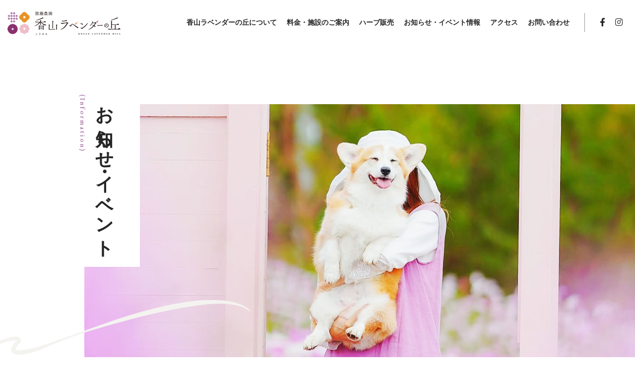

--- FILE ---
content_type: text/html; charset=UTF-8
request_url: http://kozan-lavenderhill.com/136/
body_size: 6455
content:
<!DOCTYPE html>
<!--[if lt IE 7]> <html lang="ja_JP" class="no-js ie6 oldie"> <![endif]-->
<!--[if IE 7]>    <html lang="ja_JP" class="no-js ie7 oldie"> <![endif]-->
<!--[if IE 8]>    <html lang="ja_JP" class="no-js ie8 oldie"> <![endif]-->
<!--[if gt IE 8]><!--> <html dir="ltr" lang="ja"
	prefix="og: https://ogp.me/ns#" > <!--<![endif]-->
<head>
<meta charset="UTF-8">


<meta name="Keywords"  content="広島県,世羅町,黒瀬農園,こうざん,香山ラベンダーの丘,花,ポピー,ラベンダー,コスモス,ハーブ,花,世羅,カフェ,ラベンダー,広島,観光,農園,ドライブ,フラワー" />



<meta http-equiv="X-UA-Compatible" content="IE=edge">
<meta name="viewport" content="width=device-width, initial-scale=1, shrink-to-fit=no">

<meta property="og:image" content="http://kozan-lavenderhill.com/cont/wp-content/themes/kozan_lavender_hill_theme/img/favicons/screenshot_ogp.png" />
<meta property="og:url" content="http://kozan-lavenderhill.com/" />

<meta name="twitter:card" content="summary" />
<meta name="twitter:image" content="http://kozan-lavenderhill.com/cont/wp-content/themes/kozan_lavender_hill_theme/img/favicons/screenshot_twitter.png" />
<meta name="twitter:url" content="http://kozan-lavenderhill.com/">

<link rel="canonical" href="http://kozan-lavenderhill.com/" />

<!-- IE10以下用 -->
<link rel="shortcut icon" href="http://kozan-lavenderhill.com/cont/wp-content/themes/kozan_lavender_hill_theme/img/favicons/favicon.ico">
<link href="https://use.fontawesome.com/releases/v6.3.0/css/all.css" rel="stylesheet">
<link href="http://kozan-lavenderhill.com/cont/wp-content/themes/kozan_lavender_hill_theme/css/style.css" rel="stylesheet">

		<!-- All in One SEO 4.3.3 - aioseo.com -->
		<title>7月9日(日)臨時休園いたします - 黒瀬農園 香山ラベンダーの丘｜花の村、世羅高原へようこそ</title>
		<meta name="description" content="今夜から明日7/9(日)にかけて悪天候が予想されていますので、安全を考慮して臨時休園いたします。 ご来園を予定" />
		<meta name="robots" content="max-image-preview:large" />
		<link rel="canonical" href="http://kozan-lavenderhill.com/136/" />
		<meta name="generator" content="All in One SEO (AIOSEO) 4.3.3 " />
		<meta property="og:locale" content="ja_JP" />
		<meta property="og:site_name" content="黒瀬農園　香山ラベンダーの丘｜花の村、世羅高原へようこそ - 広島県世羅郡世羅町にある黒瀬農園香山ラベンダーの丘は、、花の香りに包まれた観光農園です。四季折々の季節の移ろいを感じたながら癒しのひと時をお過ごしください。 春にはアイスランドポピーが、初夏にはラベンダーやブルーベリーが、そして秋にはコスモスが咲き誇り、1年を通して季節に合わせたイベントやフェスタも開催しています。 園内にはラベンダー畑に包まれたカフェもございますので、リフレッシュにオススメです。" />
		<meta property="og:type" content="article" />
		<meta property="og:title" content="7月9日(日)臨時休園いたします - 黒瀬農園 香山ラベンダーの丘｜花の村、世羅高原へようこそ" />
		<meta property="og:description" content="今夜から明日7/9(日)にかけて悪天候が予想されていますので、安全を考慮して臨時休園いたします。 ご来園を予定" />
		<meta property="og:url" content="http://kozan-lavenderhill.com/136/" />
		<meta property="article:published_time" content="2023-07-08T05:02:53+00:00" />
		<meta property="article:modified_time" content="2023-07-08T05:02:53+00:00" />
		<meta name="twitter:card" content="summary_large_image" />
		<meta name="twitter:title" content="7月9日(日)臨時休園いたします - 黒瀬農園 香山ラベンダーの丘｜花の村、世羅高原へようこそ" />
		<meta name="twitter:description" content="今夜から明日7/9(日)にかけて悪天候が予想されていますので、安全を考慮して臨時休園いたします。 ご来園を予定" />
		<script type="application/ld+json" class="aioseo-schema">
			{"@context":"https:\/\/schema.org","@graph":[{"@type":"BlogPosting","@id":"http:\/\/kozan-lavenderhill.com\/136\/#blogposting","name":"7\u67089\u65e5(\u65e5)\u81e8\u6642\u4f11\u5712\u3044\u305f\u3057\u307e\u3059 - \u9ed2\u702c\u8fb2\u5712 \u9999\u5c71\u30e9\u30d9\u30f3\u30c0\u30fc\u306e\u4e18\uff5c\u82b1\u306e\u6751\u3001\u4e16\u7f85\u9ad8\u539f\u3078\u3088\u3046\u3053\u305d","headline":"7\u67089\u65e5(\u65e5)\u81e8\u6642\u4f11\u5712\u3044\u305f\u3057\u307e\u3059","author":{"@id":"http:\/\/kozan-lavenderhill.com\/author\/kozan-lavenderhill\/#author"},"publisher":{"@id":"http:\/\/kozan-lavenderhill.com\/#organization"},"image":{"@type":"ImageObject","url":"https:\/\/kozan-lavenderhill.com\/cont\/wp-content\/themes\/kozan_lavender_hill_theme\/img\/common\/f_logo.png","@id":"http:\/\/kozan-lavenderhill.com\/#articleImage"},"datePublished":"2023-07-08T05:02:53+09:00","dateModified":"2023-07-08T05:02:53+09:00","inLanguage":"ja","mainEntityOfPage":{"@id":"http:\/\/kozan-lavenderhill.com\/136\/#webpage"},"isPartOf":{"@id":"http:\/\/kozan-lavenderhill.com\/136\/#webpage"},"articleSection":"\u304a\u77e5\u3089\u305b"},{"@type":"BreadcrumbList","@id":"http:\/\/kozan-lavenderhill.com\/136\/#breadcrumblist","itemListElement":[{"@type":"ListItem","@id":"http:\/\/kozan-lavenderhill.com\/#listItem","position":1,"item":{"@type":"WebPage","@id":"http:\/\/kozan-lavenderhill.com\/","name":"Home","description":"\u5e83\u5cf6\u770c\u4e16\u7f85\u90e1\u4e16\u7f85\u753a\u306b\u3042\u308b\u9ed2\u702c\u8fb2\u5712\u9999\u5c71\u30e9\u30d9\u30f3\u30c0\u30fc\u306e\u4e18\u306f\u3001\u3001\u82b1\u306e\u9999\u308a\u306b\u5305\u307e\u308c\u305f\u89b3\u5149\u8fb2\u5712\u3067\u3059\u3002\u56db\u5b63\u6298\u3005\u306e\u5b63\u7bc0\u306e\u79fb\u308d\u3044\u3092\u611f\u3058\u305f\u306a\u304c\u3089\u7652\u3057\u306e\u3072\u3068\u6642\u3092\u304a\u904e\u3054\u3057\u304f\u3060\u3055\u3044\u3002 \u6625\u306b\u306f\u30a2\u30a4\u30b9\u30e9\u30f3\u30c9\u30dd\u30d4\u30fc\u304c\u3001\u521d\u590f\u306b\u306f\u30e9\u30d9\u30f3\u30c0\u30fc\u3084\u30d6\u30eb\u30fc\u30d9\u30ea\u30fc\u304c\u3001\u305d\u3057\u3066\u79cb\u306b\u306f\u30b3\u30b9\u30e2\u30b9\u304c\u54b2\u304d\u8a87\u308a\u30011\u5e74\u3092\u901a\u3057\u3066\u5b63\u7bc0\u306b\u5408\u308f\u305b\u305f\u30a4\u30d9\u30f3\u30c8\u3084\u30d5\u30a7\u30b9\u30bf\u3082\u958b\u50ac\u3057\u3066\u3044\u307e\u3059\u3002 \u5712\u5185\u306b\u306f\u30e9\u30d9\u30f3\u30c0\u30fc\u7551\u306b\u5305\u307e\u308c\u305f\u30ab\u30d5\u30a7\u3082\u3054\u3056\u3044\u307e\u3059\u306e\u3067\u3001\u30ea\u30d5\u30ec\u30c3\u30b7\u30e5\u306b\u30aa\u30b9\u30b9\u30e1\u3067\u3059\u3002","url":"http:\/\/kozan-lavenderhill.com\/"}}]},{"@type":"Organization","@id":"http:\/\/kozan-lavenderhill.com\/#organization","name":"\u9ed2\u702c\u8fb2\u5712\u3000\u9999\u5c71\u30e9\u30d9\u30f3\u30c0\u30fc\u306e\u4e18\uff5c\u82b1\u306e\u6751\u3001\u4e16\u7f85\u9ad8\u539f\u3078\u3088\u3046\u3053\u305d","url":"http:\/\/kozan-lavenderhill.com\/","logo":{"@type":"ImageObject","url":"https:\/\/kozan-lavenderhill.com\/cont\/wp-content\/themes\/kozan_lavender_hill_theme\/img\/common\/f_logo.png","@id":"http:\/\/kozan-lavenderhill.com\/#organizationLogo"},"image":{"@id":"http:\/\/kozan-lavenderhill.com\/#organizationLogo"},"contactPoint":{"@type":"ContactPoint","telephone":"+81847241108","contactType":"Customer Support"}},{"@type":"Person","@id":"http:\/\/kozan-lavenderhill.com\/author\/kozan-lavenderhill\/#author","url":"http:\/\/kozan-lavenderhill.com\/author\/kozan-lavenderhill\/","name":"kozan-lavenderhill","image":{"@type":"ImageObject","@id":"http:\/\/kozan-lavenderhill.com\/136\/#authorImage","url":"http:\/\/2.gravatar.com\/avatar\/24a2741a8d21142df320932560b65d1e?s=96&d=mm&r=g","width":96,"height":96,"caption":"kozan-lavenderhill"}},{"@type":"WebPage","@id":"http:\/\/kozan-lavenderhill.com\/136\/#webpage","url":"http:\/\/kozan-lavenderhill.com\/136\/","name":"7\u67089\u65e5(\u65e5)\u81e8\u6642\u4f11\u5712\u3044\u305f\u3057\u307e\u3059 - \u9ed2\u702c\u8fb2\u5712 \u9999\u5c71\u30e9\u30d9\u30f3\u30c0\u30fc\u306e\u4e18\uff5c\u82b1\u306e\u6751\u3001\u4e16\u7f85\u9ad8\u539f\u3078\u3088\u3046\u3053\u305d","description":"\u4eca\u591c\u304b\u3089\u660e\u65e57\/9(\u65e5)\u306b\u304b\u3051\u3066\u60aa\u5929\u5019\u304c\u4e88\u60f3\u3055\u308c\u3066\u3044\u307e\u3059\u306e\u3067\u3001\u5b89\u5168\u3092\u8003\u616e\u3057\u3066\u81e8\u6642\u4f11\u5712\u3044\u305f\u3057\u307e\u3059\u3002 \u3054\u6765\u5712\u3092\u4e88\u5b9a","inLanguage":"ja","isPartOf":{"@id":"http:\/\/kozan-lavenderhill.com\/#website"},"breadcrumb":{"@id":"http:\/\/kozan-lavenderhill.com\/136\/#breadcrumblist"},"author":{"@id":"http:\/\/kozan-lavenderhill.com\/author\/kozan-lavenderhill\/#author"},"creator":{"@id":"http:\/\/kozan-lavenderhill.com\/author\/kozan-lavenderhill\/#author"},"datePublished":"2023-07-08T05:02:53+09:00","dateModified":"2023-07-08T05:02:53+09:00"},{"@type":"WebSite","@id":"http:\/\/kozan-lavenderhill.com\/#website","url":"http:\/\/kozan-lavenderhill.com\/","name":"\u9ed2\u702c\u8fb2\u5712\u3000\u9999\u5c71\u30e9\u30d9\u30f3\u30c0\u30fc\u306e\u4e18\uff5c\u82b1\u306e\u6751\u3001\u4e16\u7f85\u9ad8\u539f\u3078\u3088\u3046\u3053\u305d","alternateName":"\u9ed2\u702c\u8fb2\u5712\u3000\u9999\u5c71\u30e9\u30d9\u30f3\u30c0\u30fc\u306e\u4e18","description":"\u5e83\u5cf6\u770c\u4e16\u7f85\u90e1\u4e16\u7f85\u753a\u306b\u3042\u308b\u9ed2\u702c\u8fb2\u5712\u9999\u5c71\u30e9\u30d9\u30f3\u30c0\u30fc\u306e\u4e18\u306f\u3001\u3001\u82b1\u306e\u9999\u308a\u306b\u5305\u307e\u308c\u305f\u89b3\u5149\u8fb2\u5712\u3067\u3059\u3002\u56db\u5b63\u6298\u3005\u306e\u5b63\u7bc0\u306e\u79fb\u308d\u3044\u3092\u611f\u3058\u305f\u306a\u304c\u3089\u7652\u3057\u306e\u3072\u3068\u6642\u3092\u304a\u904e\u3054\u3057\u304f\u3060\u3055\u3044\u3002 \u6625\u306b\u306f\u30a2\u30a4\u30b9\u30e9\u30f3\u30c9\u30dd\u30d4\u30fc\u304c\u3001\u521d\u590f\u306b\u306f\u30e9\u30d9\u30f3\u30c0\u30fc\u3084\u30d6\u30eb\u30fc\u30d9\u30ea\u30fc\u304c\u3001\u305d\u3057\u3066\u79cb\u306b\u306f\u30b3\u30b9\u30e2\u30b9\u304c\u54b2\u304d\u8a87\u308a\u30011\u5e74\u3092\u901a\u3057\u3066\u5b63\u7bc0\u306b\u5408\u308f\u305b\u305f\u30a4\u30d9\u30f3\u30c8\u3084\u30d5\u30a7\u30b9\u30bf\u3082\u958b\u50ac\u3057\u3066\u3044\u307e\u3059\u3002 \u5712\u5185\u306b\u306f\u30e9\u30d9\u30f3\u30c0\u30fc\u7551\u306b\u5305\u307e\u308c\u305f\u30ab\u30d5\u30a7\u3082\u3054\u3056\u3044\u307e\u3059\u306e\u3067\u3001\u30ea\u30d5\u30ec\u30c3\u30b7\u30e5\u306b\u30aa\u30b9\u30b9\u30e1\u3067\u3059\u3002","inLanguage":"ja","publisher":{"@id":"http:\/\/kozan-lavenderhill.com\/#organization"}}]}
		</script>
		<!-- All in One SEO -->

<link rel='dns-prefetch' href='//use.fontawesome.com' />
<link rel="alternate" type="application/rss+xml" title="黒瀬農園　香山ラベンダーの丘｜花の村、世羅高原へようこそ &raquo; フィード" href="http://kozan-lavenderhill.com/feed/" />
<link rel="alternate" type="application/rss+xml" title="黒瀬農園　香山ラベンダーの丘｜花の村、世羅高原へようこそ &raquo; コメントフィード" href="http://kozan-lavenderhill.com/comments/feed/" />
<link rel='stylesheet' id='wp-block-library-css' href='http://kozan-lavenderhill.com/cont/wp-includes/css/dist/block-library/style.min.css?ver=6.1.1' type='text/css' media='all' />
<link rel='stylesheet' id='classic-theme-styles-css' href='http://kozan-lavenderhill.com/cont/wp-includes/css/classic-themes.min.css?ver=1' type='text/css' media='all' />
<link rel='stylesheet' id='font-awesome-css' href='https://use.fontawesome.com/releases/v5.15.4/css/all.css?ver=6.1.1' type='text/css' media='all' />
<!--[if lt IE 9]>
<script type='text/javascript' src='http://kozan-lavenderhill.com/cont/wp-content/themes/kozan_lavender_hill_theme/js/lib/html5shiv.min.js?ver=6.1.1' id='html5shiv-js'></script>
<![endif]-->
<!--[if lt IE 9]>
<script type='text/javascript' src='http://kozan-lavenderhill.com/cont/wp-content/themes/kozan_lavender_hill_theme/js/lib/flexibility.min.js?ver=6.1.1' id='flexibility-js'></script>
<![endif]-->
<link rel="https://api.w.org/" href="http://kozan-lavenderhill.com/wp-json/" /><link rel="alternate" type="application/json" href="http://kozan-lavenderhill.com/wp-json/wp/v2/posts/136" /><link rel="EditURI" type="application/rsd+xml" title="RSD" href="http://kozan-lavenderhill.com/cont/xmlrpc.php?rsd" />
<link rel="wlwmanifest" type="application/wlwmanifest+xml" href="http://kozan-lavenderhill.com/cont/wp-includes/wlwmanifest.xml" />
<meta name="generator" content="WordPress 6.1.1" />
<link rel='shortlink' href='http://kozan-lavenderhill.com/?p=136' />
<link rel="alternate" type="application/json+oembed" href="http://kozan-lavenderhill.com/wp-json/oembed/1.0/embed?url=http%3A%2F%2Fkozan-lavenderhill.com%2F136%2F" />
<link rel="alternate" type="text/xml+oembed" href="http://kozan-lavenderhill.com/wp-json/oembed/1.0/embed?url=http%3A%2F%2Fkozan-lavenderhill.com%2F136%2F&#038;format=xml" />

<!-- Analytics -->
<!-- Google tag (gtag.js) -->
<script async src="https://www.googletagmanager.com/gtag/js?id=G-B7B5FTN2XZ"></script>
<script>
  window.dataLayer = window.dataLayer || [];
  function gtag(){dataLayer.push(arguments);}
  gtag('js', new Date());

  gtag('config', 'G-B7B5FTN2XZ');
</script>
<script type="application/ld+json">
{
  "@context" : "https://kozan-lavenderhill.com/226/",
  "@type" : "Event",
  "name" : "ポピーフェスタ開催中",
  "startDate" : "2024-04-13",
  "endDate" : "2024-05-26",
  "eventAttendanceMode": "https://kozan-lavenderhill.com/226/OfflineEventAttendanceMode",
  "location" : {
    "@type" : "Place",
    "name" : "黒瀬農園 香山ラベンダーの丘",
    "address" : "広島県世羅郡世羅町別迫794-9"
  },
  "performer": {
    "@type": "PerformingGroup",
    "name": "黒瀬農園 香山ラベンダーの丘"
  }
}
</script>
</head>

<body>

<header class="header">
<div class="container">
<h1 class="header__logo">
	<a href="http://kozan-lavenderhill.com/">
		<img src="http://kozan-lavenderhill.com/cont/wp-content/themes/kozan_lavender_hill_theme/img/common/h_logo_w.png" srcset="http://kozan-lavenderhill.com/cont/wp-content/themes/kozan_lavender_hill_theme/img/common/h_logo_w@2x.png 2x" alt="黒瀬農園香山ラベンダーの丘" class="topLogo">
		<img src="http://kozan-lavenderhill.com/cont/wp-content/themes/kozan_lavender_hill_theme/img/common/h_logo.png" srcset="http://kozan-lavenderhill.com/cont/wp-content/themes/kozan_lavender_hill_theme/img/common/h_logo@2x.png 2x" alt="黒瀬農園香山ラベンダーの丘" class="subLogo">
	</a>
</h1>
<nav id="gnav" class="gnav collapse"> 
<ul class="header__nav">
	<li class="header__nav__item"><a href="http://kozan-lavenderhill.com/about">香山ラベンダーの丘について</a></li>
	<li class="header__nav__item"><a href="http://kozan-lavenderhill.com/guide">料金・施設のご案内</a></li>
	<li class="header__nav__item"><a href="http://kozan-lavenderhill.com/herb">ハーブ販売</a></li>
	<li class="header__nav__item"><a href="http://kozan-lavenderhill.com/info">お知らせ・イベント情報</a></li>
	<li class="header__nav__item"><a href="http://kozan-lavenderhill.com/access">アクセス</a></li>
	<li class="header__nav__item"><a href="http://kozan-lavenderhill.com/contact">お問い合わせ</a></li>
	<li class="header__nav__item is-sns is-border"><a href="https://www.facebook.com/lavendernooka/?locale=ja_JP" target="_blank" rel="noopener"><i class="fa-brands fa-facebook-f"></i></a></li>
	<li class="header__nav__item is-sns"><a href="https://www.instagram.com/kouzanlavender" target="_blank" rel="noopener"><i class="fa-brands fa-instagram"></i></a></li>
</ul>
</nav>
    <button type="button" id="toggle" class="toggle" data-toggle="collapse" data-target="#gnav" aria-controls="gnav" aria-expanded="false">
      <span class="toggle__bar"></span>
      <span class="toggle__title"></span>
    </button>
</div>
</header><main role="main" class="main">

<section class="subPage-title is-info">
	<div class="subPage-title__image">
		<div class="subPage-title__text">
			<h2 class="subPage-title__hdg fv f-min">お知らせ・イベント<span class="subPage-title__hdg__en">(Information)</span></h2>
		</div>
	</div>
</section>

<ul class="breadcrumbs">
	<li class="breadcrumbs__item"><a href="http://kozan-lavenderhill.com/">*HOME</a></li>
	<li class="breadcrumbs__item"><a href="http://kozan-lavenderhill.com/info">お知らせ・イベント</a></li>
	<li class="breadcrumbs__item"><a href="./">7月9日(日)臨時休園いたします</a></li>
</ul>


<section class="infoDetail">
<div class="container">
	<div class="infoDetail__ttlBox is-event">
		<p class="infoDetail__ttlBox__dateWrap"><span class="home-info__list__item__text__date"><i class="fa-solid fa-calendar-days"></i>2023.07.08</span><span class="home-info__list__item__text__cat">＃お知らせ</span></p>
		<h3 class="infoDetail__hdg01">7月9日(日)臨時休園いたします</h3>
	</div>
	
	
		
	<div class="infoDetail__contents">
		<p>今夜から明日7/9(日)にかけて悪天候が予想されていますので、安全を考慮して臨時休園いたします。</p>
<p>ご来園を予定していただいていたお客様にはご迷惑をお掛けいたします。</p>
<p>&nbsp;</p>
<p>7/10(月)から7/17(月)までは通常通り開園いたします。</p>
<p>よろしくお願いいたします。</p>
	</div>
	
	<div class="t-center mt-70">
		<a href="http://kozan-lavenderhill.com/info" class="btn-type03">記事一覧にもどる</a>
	</div>
	
</div>
</section>


</main>
<footer class="footer">

<iframe src="https://www.google.com/maps/embed?pb=!1m18!1m12!1m3!1d3282.3630069657197!2d133.04888131523074!3d34.645534280448715!2m3!1f0!2f0!3f0!3m2!1i1024!2i768!4f13.1!3m3!1m2!1s0x3550e5d1a7dbeebf%3A0xf27b3be172564636!2z6aaZ5bGx44Op44OZ44Oz44OA44O844Gu5LiY!5e0!3m2!1sja!2sjp!4v1679280554366!5m2!1sja!2sjp" style="border:0;" allowfullscreen="" loading="lazy" referrerpolicy="no-referrer-when-downgrade"></iframe>
	
<div class="container">
	<div class="footer__top">
		<div class="flexbox flex-wrap flex-justify-between">
			<div class="footer__top__logo">
				<a href="./">
					<img src="http://kozan-lavenderhill.com/cont/wp-content/themes/kozan_lavender_hill_theme/img/common/f_logo.png" srcset="http://kozan-lavenderhill.com/cont/wp-content/themes/kozan_lavender_hill_theme/img/common/f_logo@2x.png 2x" alt="香山ラベンダーの丘">
				</a>
			</div>
			
			<div class="footer__top__addr">
				<p class="footer__top__addr__hdg">黒瀬農園 香山ラベンダーの丘</p>
				<p>〒729-3305　広島県世羅郡世羅町別迫794-9<br>
					TEL：<a href="tel:0847241108" class="link--under-line">0847-24-1108</a><br>
					FAX：0847-24-1173</p>
			</div>
			
			<div class="footer__top__open">
			<p>開園期間／4月中旬～10月下旬<br>
					開園時間／9：00～17：00<br>
					入園料 ／大人￥900・小学生￥300<br>
					※団体15名様以上10％割引</p>
				<!-- <p>開園期間／4月中旬～10月下旬<br>
					開園時間／9：00～17：00<br>
					入園料 ／大人￥800・小学生￥300<br>
					※団体15名様以上10％割引</p> -->
			</div>
			
			<div class="footer__top__access">
				<p class="t-center">
					<span class="footer__top__access__balloon mb-10">大型無料駐車場完備してます</span>
				</p>
				<a href="https://goo.gl/maps/1VMezDfQkYgQHpu59" target="_blank" rel="noopener" class="btn-type01">交通アクセス</a>
			</div>
		</div>
	</div><!-- .footer__top -->
	
	<div class="footer__middle">
		<div class="flexbox flex-wrap flex-justify-between">
			<ul class="footer__middle__links">
				<li class="footer__middle__links__item">
					<a href="http://kozan-lavenderhill.com/about">香山ラベンダーの丘について</a>
				</li>
				<li class="footer__middle__links__item-sub">
					<a href="http://kozan-lavenderhill.com/about#anc01">農園の魅力</a>
				</li>
				<li class="footer__middle__links__item-sub">
					<a href="http://kozan-lavenderhill.com/about#anc02">施設ギャラリー</a>
				</li>
				<li class="footer__middle__links__item-sub">
					<a href="http://kozan-lavenderhill.com/about#anc03">イベントスケジュール</a>
				</li>
			</ul>
			
			<ul class="footer__middle__links">
				<li class="footer__middle__links__item">
					<a href="http://kozan-lavenderhill.com/guide">料金・施設のご案内</a>
				</li>
				<li class="footer__middle__links__item-sub">
					<a href="http://kozan-lavenderhill.com/guide#anc01">ポピー</a>
				</li>
				<li class="footer__middle__links__item-sub">
					<a href="http://kozan-lavenderhill.com/guide#anc02">ラベンダー</a>
				</li>
				<li class="footer__middle__links__item-sub">
					<a href="http://kozan-lavenderhill.com/guide#anc04">コスモス</a>
				</li>
				<li class="footer__middle__links__item-sub">
					<a href="http://kozan-lavenderhill.com/guide#anc03">ブルーベリー</a>
				</li>
				<li class="footer__middle__links__item-sub">
					<a href="http://kozan-lavenderhill.com/guide#anc05">その他の施設</a>
				</li>
				<li class="footer__middle__links__item-sub">
					<a href="http://kozan-lavenderhill.com/guide#anc_fee">料金について</a>
				</li>
				<li class="footer__middle__links__item-sub">
					<a href="http://kozan-lavenderhill.com/guide#anc_time">営業時間について</a>
				</li>
				
			</ul>
			
			<ul class="footer__middle__links">
				<li class="footer__middle__links__item">
					<a href="http://kozan-lavenderhill.com/herb">ハーブ販売</a>
				</li>
				<li class="footer__middle__links__item">
					<a href="http://kozan-lavenderhill.com/info">お知らせ・イベント情報</a>
				</li>
				<li class="footer__middle__links__item">
					<a href="http://kozan-lavenderhill.com/access">アクセス</a>
				</li>
				<li class="footer__middle__links__item">
					<a href="http://kozan-lavenderhill.com/contact">お問い合わせ</a>
				</li>
				
				<li class="footer__middle__links__item-sns">
					<a href="https://www.facebook.com/lavendernooka/?locale=ja_JP" target="_blank" rel="noopener" class="footer__middle__links__item-sns__btn"><i class="fa-brands fa-facebook-f"></i></a>
					<a href="https://www.instagram.com/kouzanlavender/" target="_blank" rel="noopener" class="footer__middle__links__item-sns__btn"><i class="fa-brands fa-instagram"></i></a>
					<a href="https://www.youtube.com/@sfox1280/featured" target="_blank" rel="noopener" class="footer__middle__links__item-sns__btn"><i class="fa-brands fa-youtube"></i></a>
				</li>
				
			</ul>

			<div class="footer__middle__today is-spring">
				<p class="footer__middle__today__hdg"><span class="footer__middle__today__hdg__inner">今日の香山ラベンダーの丘</span></p>
				<div class="flexbox flex-wrap flex-justify-between flex-align-center">
					<div class="footer__middle__today__text">
						<p class="footer__middle__today__text__hdg">休園期間中</p>
						<p class="footer__middle__today__text__period">[　　］</p>
						<p>10月26日(日)を持ちましてコスモスフェスタ終了いたしました<br />
コスモスフェスタ終了と共に2025年度のイベントは全て終了となり休園期間となります<br />
ご来園いただきまして誠にありがとうございました<br />
季節がめぐりまた来春に新しい花々と共に皆さまとお会いできる日を楽しみにしております</p>
					</div>
					<div class="footer__middle__today__image">
											</div>
				</div>
			</div>
		</div>
	</div><!-- .footer__middle -->
	
	<div class="footer__bottom flexbox flex-wrap flex-justify-between">
		<!--<dl class="footer__bottom__language flexbox">
			<dt class="footer__bottom__language__dt f-garamond"><i class="fa-solid fa-earth-asia"></i>Language ： </dt>
			<dd class="footer__bottom__language__dd is-active"><a href="./">日本語</a></dd>
			<dd class="footer__bottom__language__dd f-garamond"><a href="./en">English</a></dd>
		</dl>-->
		
		<small class="footer__bottom__rights f-garamond">All Rights Reserved Copyright &copy; Kozan Lavender Hill.</small>
	</div><!-- .footer__bottom -->
</div>
</footer>

<script src="https://ajax.googleapis.com/ajax/libs/jquery/1.9.1/jquery.min.js"></script>
<script src="http://kozan-lavenderhill.com/cont/wp-content/themes/kozan_lavender_hill_theme/js/libs/bootstrap.min.js"></script>
<script src="http://kozan-lavenderhill.com/cont/wp-content/themes/kozan_lavender_hill_theme/js/libs/slick.min.js"></script>
<script src="http://kozan-lavenderhill.com/cont/wp-content/themes/kozan_lavender_hill_theme/js/libs/jquery.rwdImageMaps.min.js"></script>
<script src="http://kozan-lavenderhill.com/cont/wp-content/themes/kozan_lavender_hill_theme/js/app.js"></script>

<script>
(function($){
  // scripts
})(jQuery);
</script>
</body>
</html>


--- FILE ---
content_type: text/css
request_url: http://kozan-lavenderhill.com/cont/wp-content/themes/kozan_lavender_hill_theme/css/style.css
body_size: 18545
content:
@charset "UTF-8";
/***************************

foundation/base.scss

***************************/
@import url("https://fonts.googleapis.com/css2?family=EB+Garamond:ital,wght@0,400;0,500;0,600;0,700;0,800;1,400;1,500;1,600;1,700;1,800&display=swap");
* {
  -webkit-box-sizing: border-box;
  box-sizing: border-box;
  word-break: break-all;
  word-wrap: break-word; }

html {
  /*overflow:auto;*/
  font-size: 10px;
  -webkit-tap-highlight-color: transparent;
  font-family: sans-serif;
  line-height: 1.15;
  -ms-text-size-adjust: 100%;
  -webkit-text-size-adjust: 100%; }

body {
  overflow-x: hidden;
  font-size: 14px;
  color: #262626;
  font-family: "Yu Gothic", "游ゴシック", YuGothic, "游ゴシック体", "小塚ゴシック", "Noto Sans Japanese", "ヒラギノ角ゴシック Pro", "Hiragino Kaku Gothic Pro", メイリオ, Meiryo, Osaka, "ＭＳ Ｐゴシック", "MS PGothic", sans-serif;
  font-weight: normal;
  height: 100%;
  margin: 0;
  padding: 0;
  line-height: 1.8;
  width: 100%; }

a {
  color: inherit;
  text-decoration: none;
  background-color: transparent;
  -webkit-text-decoration-skip: objects;
  transition: 1s;
  -moz-transition: 1s;
  -webkit-transition: 1s;
  -o-transition: 1s;
  -ms-transition: 1s; }

a:hover {
  color: inherit;
  text-decoration: none;
  opacity: 0.75; }

a:active,
a:hover {
  outline-width: 0; }

ul,
ol {
  margin: 0;
  padding: 0;
  list-style: none; }

p {
  margin: 0; }

h1,
h2,
h3,
h4,
h5,
h6 {
  margin: 0;
  text-align: left; }

dl,
dt,
dd {
  margin: 0;
  padding: 0; }

figure {
  margin: 0; }

figcaption,
figure,
main {
  display: block; }

article,
aside,
footer,
header,
nav,
section {
  display: block; }

pre {
  font-family: monospace, monospace;
  font-size: 1em; }

b,
strong {
  font-weight: bolder; }

small {
  font-size: 80%; }

img {
  border-style: none;
  backface-visibility: hidden;
  -webkit-backface-visibility: hidden;
  height: auto;
  max-width: 100%;
  vertical-align: middle; }

input,
optgroup,
select,
textarea {
  font-family: sans-serif;
  font-size: 100%;
  line-height: 1.15;
  margin: 0; }

button,
input {
  overflow: visible; }

button,
select {
  text-transform: none; }

button,
html [type="button"],
[type="reset"],
[type="submit"] {
  -webkit-appearance: none; }

button::-moz-focus-inner,
[type="button"]::-moz-focus-inner,
[type="reset"]::-moz-focus-inner,
[type="submit"]::-moz-focus-inner {
  border-style: none;
  padding: 0; }

button:-moz-focusring,
[type="button"]:-moz-focusring,
[type="reset"]:-moz-focusring,
[type="submit"]:-moz-focusring {
  outline: 1px dotted ButtonText; }

textarea {
  overflow: auto; }

[type="checkbox"],
[type="radio"] {
  -webkit-box-sizing: border-box;
  box-sizing: border-box;
  padding: 0; }

::-webkit-file-upload-button {
  -webkit-appearance: none;
  font: inherit; }

[hidden] {
  display: none; }

address {
  font-style: normal; }

figure {
  margin: 0; }

table {
  border-collapse: collapse; }

input[type=text],
input[type=email],
input[type=tel],
input[type=url],
input[type=password],
input[type=number],
select,
textarea {
  font-size: 16px;
  font-size: 1.6rem;
  background: #FAF9F8;
  border: 1px solid #C8C8C8;
  border-radius: 4px;
  margin: 2px;
  outline: none;
  padding: 25px 20px;
  width: 100%; }

input[type=text]:focus,
input[type=email]:focus,
input[type=tel]:focus,
input[type=url]:focus,
input[type=password]:focus,
input[type=number]:focus,
select:focus,
textarea:focus {
  border-color: #A772A5; }

input[type="number"]::-webkit-outer-spin-button,
input[type="number"]::-webkit-inner-spin-button {
  -webkit-appearance: none;
  margin: 0; }

input[type=number] {
  -moz-appearance: textfield; }

.wrapper {
  max-width: 1500px;
  margin-right: auto;
  margin-left: auto;
  padding: 0 5%; }

 /***************************

layout/_header.scss

***************************/
.header {
  position: fixed;
  top: 0;
  left: 0;
  width: 100%;
  z-index: 9999;
  padding: 20px 0;
  background: #fff; }

.header [class^="container"] {
  display: -webkit-box;
  display: -ms-flexbox;
  display: flex;
  -webkit-box-pack: justify;
  -ms-flex-pack: justify;
  justify-content: space-between;
  -webkit-box-align: center;
  -ms-flex-align: center;
  align-items: center; }

.header__logo {
  padding-right: 20px; }

.topLogo {
  display: none; }

.header__nav__item a {
  display: block; }

@media screen and (min-width: 769px) {
  .header__nav {
    display: -webkit-box;
    display: -ms-flexbox;
    display: flex;
    -webkit-box-pack: justify;
    -ms-flex-pack: justify;
    justify-content: space-between;
    -webkit-box-align: center;
    -ms-flex-align: center;
    align-items: center; }

  .header__nav__item {
    -webkit-box-flex: 0;
    -ms-flex: 0 1 auto;
    flex: 0 1 auto;
    font-weight: bold; }
    .header__nav__item a {
      padding: 10px;
      transition: 0s; }
    .header__nav__item.is-sns {
      font-size: 17px; }
      .header__nav__item.is-sns a {
        padding: 5px 10px; }
    .header__nav__item.is-border {
      margin-left: 20px;
      border-left: 1px dotted #262626;
      padding-left: 20px; } }
@media screen and (max-width: 768px) {
  .header__logo {
    max-width: 248px; }

  .header {
    padding: 15px 0 !important; }

  .header__nav {
    padding-top: 20px; }

  .header__nav__item a {
    padding: 10px 0 15px;
    text-align: center;
    font-weight: bold; } }
/* Hamburger menu */
.collapse {
  display: none; }

.collapse.in {
  display: block; }

tr.collapse.in {
  display: table-row; }

tbody.collapse.in {
  display: table-row-group; }

.collapsing {
  position: relative;
  height: 0;
  overflow: hidden;
  -webkit-transition-property: height, visibility;
  transition-property: height, visibility;
  -webkit-transition-duration: 0.35s;
  transition-duration: 0.35s;
  -webkit-transition-timing-function: ease;
  transition-timing-function: ease; }

.gnav {
  line-height: 1.6;
  margin: 0; }

@media screen and (min-width: 769px) {
  .gnav {
    display: block !important;
    height: inherit !important; } }
@media screen and (max-width: 768px) {
  .gnav {
    position: absolute;
    left: 0;
    top: 75px;
    width: 100%;
    background: #fff;
    border-bottom: 1px solid #E8E8E8;
    -webkit-box-shadow: 0 1px 5px #E8E8E8;
    box-shadow: 0 1px 5px #E8E8E8;
    z-index: 6; } }
/* toggle button */
.toggle {
  display: none; }

.toggle[aria-expanded="true"] .toggle__bar {
  background-color: transparent; }

.toggle[aria-expanded="true"] .toggle__bar::before {
  -webkit-transform: translateY(8px) rotate(45deg);
  transform: translateY(8px) rotate(45deg); }

.toggle[aria-expanded="true"] .toggle__bar::after {
  -webkit-transform: translateY(-8px) rotate(-45deg);
  transform: translateY(-8px) rotate(-45deg); }

.toggle[aria-expanded="true"] .toggle__title:before {
  content: "とじる"; }

@media screen and (max-width: 768px) {
  .toggle {
    cursor: pointer;
    display: inline-block;
    background: none;
    border: none;
    outline: none;
    position: absolute;
    padding: 13px;
    right: 10px;
    text-align: center;
    top: 11px;
    z-index: 7; }

  .toggle__bar {
    position: relative;
    margin-top: 8px;
    margin-bottom: 8px;
    margin-left: auto;
    margin-right: auto;
    -webkit-user-select: none;
    -moz-user-select: none;
    -ms-user-select: none;
    user-select: none;
    display: block;
    width: 25px;
    height: 3px;
    background-color: #231815;
    outline: 1px solid transparent;
    -webkit-transition-property: background-color, -webkit-transform;
    transition-property: background-color, -webkit-transform;
    transition-property: background-color, transform;
    transition-property: background-color, transform, -webkit-transform;
    -webkit-transition-duration: 0.3s;
    transition-duration: 0.3s; }

  .toggle__bar::before, .toggle__bar::after {
    display: block;
    width: 25px;
    height: 3px;
    background-color: #231815;
    outline: 1px solid transparent;
    -webkit-transition-property: background-color, -webkit-transform;
    transition-property: background-color, -webkit-transform;
    transition-property: background-color, transform;
    transition-property: background-color, transform, -webkit-transform;
    -webkit-transition-duration: 0.3s;
    transition-duration: 0.3s; }

  .toggle__bar::before, .toggle__bar::after {
    position: absolute;
    content: ""; }

  .toggle__bar::before {
    top: -8px; }

  .toggle__bar::after {
    top: 8px; }

  .toggle__title {
    font-size: 10px;
    font-size: 1rem;
    display: block;
    padding-top: 5px;
    width: 4em;
    white-space: nowrap;
    color: #262626; }

  .toggle__title:before {
    content: "メニュー"; } }
 /***************************

layout/_footer.scss

***************************/
.footer {
  padding-bottom: 40px;
  background-color: #fff; }
  .footer > iframe {
    border-top: 1px solid #ddd !important;
    border-bottom: 1px solid #ddd !important; }

.footer__top {
  padding: 40px 0 30px; }

.footer__top__addr {
  line-height: 1.6; }

.footer__top__addr__hdg {
  font-size: 16px;
  font-weight: bold;
  margin-bottom: 10px; }

.footer__top__access {
  width: 260px; }

.footer__top__access__balloon {
  display: inline-block;
  padding: 0 15px;
  position: relative;
  font-weight: bold;
  font-size: 14px; }
  .footer__top__access__balloon:before, .footer__top__access__balloon:after {
    content: "";
    width: 2px;
    height: 15px;
    background: #262626;
    position: absolute;
    top: calc(50% - 8px);
    border-radius: 20px; }
  .footer__top__access__balloon:before {
    left: 4px;
    transform: rotate(-25deg); }
  .footer__top__access__balloon:after {
    right: 4px;
    transform: rotate(25deg); }

.footer__middle {
  padding: 50px 0 60px;
  border-top: 1px solid #ddd; }

.footer__bottom {
  border-top: 1px solid #ddd;
  padding-top: 30px; }

@media screen and (max-width: 768px) {
  .footer__top__logo {
    width: 100%;
    margin-bottom: 30px; }

  .footer__top__access {
    width: 100%;
    text-align: center;
    margin-top: 30px; } }
.footer__middle__links {
  margin-right: 30px;
  margin-bottom: 30ox; }

.footer__middle__links__item {
  font-size: 16px;
  font-weight: bold;
  position: relative;
  padding-left: 20px; }
  .footer__middle__links__item:before {
    content: "";
    background: #A873A6;
    width: 7px;
    height: 7px;
    transform: rotate(45deg);
    position: absolute;
    top: 10px;
    left: 0; }
  .footer__middle__links__item:nth-of-type(n+2) {
    margin-top: 10px; }

.footer__middle__links__item-sub {
  text-indent: -10px;
  padding-left: 32px; }
  .footer__middle__links__item-sub:before {
    content: "-"; }
  .footer__middle__links__item-sub:nth-of-type(n+2) {
    margin-top: 10px; }

.footer__middle__links__item-sns {
  margin-top: 20px; }

.footer__middle__links__item-sns__btn {
  display: inline-block;
  background: #F5F5F5;
  border-radius: 50%;
  width: 40px;
  line-height: 40px;
  text-align: center;
  font-size: 14px;
  color: #A5A8AF; }

.footer__middle__today {
  max-width: 540px;
  border: 1px solid #ddd;
  border-radius: 50px;
  padding: 0 40px 40px; }

.footer__middle__today__text {
  width: 55%; }

.footer__middle__today__image {
  width: 40.4%;
  position: relative; }
  .footer__middle__today__image img {
    border-radius: 50%; }
  .footer__middle__today__image:after {
    content: "";
    width: 73px;
    height: 96px;
    background: url("../img/common/f_today_cara.png") no-repeat center/contain;
    position: absolute;
    bottom: -20px;
    right: -20px; }

.footer__middle__today {
  margin-top: 20px; }

.footer__middle__today__hdg {
  text-align: center;
  margin-top: -20px;
  margin-bottom: 20px; }

.footer__middle__today__hdg__inner {
  padding: 7px 40px;
  border: 1px solid #ddd;
  border-radius: 50px;
  position: relative;
  display: inline-block;
  font-size: 13px;
  font-weight: bold;
  background: #fff; }
  .footer__middle__today__hdg__inner:before, .footer__middle__today__hdg__inner:after {
    content: "";
    background: #EEBDC7;
    width: 7px;
    height: 7px;
    transform: rotate(45deg);
    position: absolute;
    top: calc(50% - 4px); }
  .footer__middle__today__hdg__inner:before {
    left: 25px; }
  .footer__middle__today__hdg__inner:after {
    right: 25px; }

.footer__middle__today__text__hdg {
  font-size: 30px;
  padding-top: 25px;
  background: url("../img/common/f_today_ico.png") no-repeat top; }

.footer__middle__today__text__period {
  text-align: center;
  font-weight: bold;
  font-size: 14px;
  margin-bottom: 15px; }

.footer__middle__today.is-spring .footer__middle__today__hdg__inner:before, .footer__middle__today.is-spring .footer__middle__today__hdg__inner:after {
  background: #E89325; }
.footer__middle__today.is-spring .footer__middle__today__text__hdg {
  background-image: url("../img/top/guide_ico01.png"); }
.footer__middle__today.is-spring .footer__middle__today__image:after {
  width: 86px;
  height: 79px;
  background-image: url("../img/common/f_today_cara01.png"); }
.footer__middle__today.is-earlySummer .footer__middle__today__hdg__inner:before, .footer__middle__today.is-earlySummer .footer__middle__today__hdg__inner:after {
  background: #A974A7; }
.footer__middle__today.is-earlySummer .footer__middle__today__text__hdg {
  background-image: url("../img/top/guide_ico02.png"); }
.footer__middle__today.is-earlySummer .footer__middle__today__image:after {
  width: 80px;
  height: 90px;
  background-image: url("../img/common/f_today_cara02.png"); }
.footer__middle__today.is-summer .footer__middle__today__hdg__inner:before, .footer__middle__today.is-summer .footer__middle__today__hdg__inner:after {
  background: #8A2F6F; }
.footer__middle__today.is-summer .footer__middle__today__text__hdg {
  background-image: url("../img/top/guide_ico03.png"); }
.footer__middle__today.is-summer .footer__middle__today__image:after {
  width: 76px;
  height: 95px;
  background-image: url("../img/common/f_today_cara03.png"); }
.footer__middle__today.is-autumn .footer__middle__today__hdg__inner:before, .footer__middle__today.is-autumn .footer__middle__today__hdg__inner:after {
  background: #E7A0AE; }
.footer__middle__today.is-autumn .footer__middle__today__text__hdg {
  background-image: url("../img/top/guide_ico04.png"); }
.footer__middle__today.is-autumn .footer__middle__today__image:after {
  width: 87px;
  height: 87px;
  background-image: url("../img/common/f_today_cara04.png"); }

@media screen and (max-width: 550px) {
  .footer__middle__today__text {
    width: 100%; }

  .footer__middle__today__image {
    width: 100%;
    text-align: center;
    margin-top: 20px; } }
.footer__bottom__language {
  font-weight: bold; }

.footer__bottom__language__dt i {
  margin-right: 5px; }

.footer__bottom__language__dd {
  color: #aaa;
  margin-right: 12px; }
  .footer__bottom__language__dd.is-active {
    color: #262626;
    pointer-events: none; }

.footer__bottom__rights {
  padding: 10px 0;
  font-size: 12px; }

/***************************

layout/_slick.scss

***************************/
/* Slick Slider */
.slick-slider {
  position: relative;
  display: block;
  -webkit-box-sizing: border-box;
  box-sizing: border-box;
  -webkit-touch-callout: none;
  -webkit-user-select: none;
  -moz-user-select: none;
  -ms-user-select: none;
  user-select: none;
  -ms-touch-action: pan-y;
  touch-action: pan-y;
  -webkit-tap-highlight-color: transparent; }

.slick-list {
  position: relative;
  overflow: hidden;
  display: block;
  margin: 0;
  padding: 0; }

.slick-list:focus {
  outline: none; }

.slick-list.dragging {
  cursor: pointer;
  cursor: hand; }

.slick-slider .slick-track,
.slick-slider .slick-list {
  -webkit-transform: translate3d(0, 0, 0);
  transform: translate3d(0, 0, 0); }

.slick-track {
  position: relative;
  left: 0;
  top: 0;
  display: block; }

.slick-track:before,
.slick-track:after {
  content: "";
  display: table; }

.slick-track:after {
  clear: both; }

.slick-loading .slick-track {
  visibility: hidden; }

.slick-slide {
  float: left;
  height: 100%;
  min-height: 1px;
  display: none; }

.slick-slide img {
  width: 100%;
  height: auto; }

[dir="rtl"] .slick-slide {
  float: right; }

.slick-slide img {
  display: block; }

.slick-slide.slick-loading img {
  display: none; }

.slick-slide.dragging img {
  pointer-events: none; }

.slick-initialized .slick-slide {
  display: block; }

.slick-loading .slick-slide {
  visibility: hidden; }

.slick-vertical .slick-slide {
  display: block;
  height: auto;
  border: 1px solid transparent; }

.slick-arrow.slick-hidden {
  display: none; }

/* Slider */
.slick-loading .slick-list {
  background: #fff url("./img/common/ajax-loader.gif") center center no-repeat; }

/* Icons */
@font-face {
  font-family: "slick";
  src: url("./fonts/slick/slick.eot");
  src: url("./fonts/slick/slick.eot?#iefix") format("embedded-opentype"), url("./fonts/slick/slick.woff") format("woff"), url("./fonts/slick/slick.ttf") format("truetype"), url("./fonts/slick/slick.svg#slick") format("svg");
  font-weight: normal;
  font-style: normal; }
/* Arrows */
.slick-prev,
.slick-next {
  position: absolute;
  z-index: 1;
  display: block;
  width: 16px;
  height: 31px;
  line-height: 0px;
  font-size: 0px;
  cursor: pointer;
  background: transparent;
  color: transparent;
  top: 50%;
  -webkit-transform: translate(0, -50%);
  transform: translate(0, -50%);
  margin-top: -15px;
  padding: 0;
  border: none;
  outline: none; }

.slick-prev:hover,
.slick-prev:focus,
.slick-next:hover,
.slick-next:focus {
  outline: none;
  opacity: 0.65;
  color: transparent; }

.slick-prev.slick-disabled,
.slick-next.slick-disabled {
  opacity: 0.25; }

.slick-prev {
  left: 30px;
  background: url(img/common/btn-prev.png) no-repeat center center; }

.slick-next {
  right: 30px;
  background: url(img/common/btn-next.png) no-repeat center center; }

/* Dots */
.slick-dotted.slick-slider {
  margin-bottom: 0; }

.slick-dots {
  position: absolute;
  bottom: 10px;
  list-style: none;
  display: block;
  text-align: center;
  padding: 0;
  margin: 0;
  width: 100%; }

.slick-dots li {
  position: relative;
  display: inline-block;
  height: 20px;
  width: 20px;
  margin: 0;
  padding: 0;
  cursor: pointer; }

.slick-dots li button {
  border: 0;
  background: transparent;
  display: block;
  height: 20px;
  width: 20px;
  outline: none;
  line-height: 0px;
  font-size: 0px;
  color: transparent;
  padding: 5px;
  cursor: pointer; }

.slick-dots li button:hover,
.slick-dots li button:focus {
  outline: none; }

.slick-dots li button:hover:before,
.slick-dots li button:focus:before {
  opacity: 1; }

.slick-dots li button:before {
  position: absolute;
  top: 0;
  left: 0;
  content: "•";
  width: 20px;
  height: 20px;
  font-family: "slick";
  font-size: 12px;
  line-height: 20px;
  text-align: center;
  color: #AAA;
  opacity: 1;
  -webkit-font-smoothing: antialiased;
  -moz-osx-font-smoothing: grayscale; }

.slick-dots li.slick-active button:before {
  color: #000;
  opacity: 0.75; }

.slick-archive {
  padding-top: 10px;
  margin: 0 auto;
  width: calc(100% - 50px); }

.slick-archive__item {
  padding: 5px; }

.slick-archive__item a {
  display: block;
  max-width: 350px;
  margin: auto;
  color: #231815;
  text-decoration: none;
  position: relative; }

.slick-archive__item a:hover {
  opacity: 0.65; }

.slick-archive__date {
  margin-top: 5px;
  display: block; }

.slick-archive__title {
  display: block;
  font-weight: bold; }

.slick-archive__label {
  background-color: #464a4c;
  color: #fff;
  position: absolute;
  top: 0;
  left: 0;
  z-index: 2;
  padding: .2em 2em; }

@media screen and (max-width: 560px) {
  .slick-archive__date {
    font-size: 1rem; }

  .slick-archive__title {
    font-size: 1.2rem; }

  .slick-archive__label {
    font-size: 1rem; } }
.ryoutei_slider img {
  width: 100%;
  /*スライダー内の画像を横幅100%に*/
  height: auto;
  padding: 90px 40px 40px; }
  @media screen and (max-width: 768px) {
    .ryoutei_slider img {
      padding: 90px 10px 40px; } }
  @media screen and (max-width: 450px) {
    .ryoutei_slider img {
      padding: 90px 5px 40px; } }

.ryouteiRoom_slider img {
  padding: 55px 40px 40px; }

/*slickのJSで書かれるタグ内、スライド左右の余白調整*/
.ryoutei_slider .slick-slide {
  margin: 0 10px; }

/*矢印の設定*/
.ryoutei_slider .slick-next {
  position: absolute;
  top: 50%;
  right: 20%;
  cursor: pointer;
  outline: none; }
  @media screen and (max-width: 1100px) {
    .ryoutei_slider .slick-next {
      right: 8%; } }

.ryoutei_slider .slick-prev {
  position: absolute;
  top: 50%;
  left: 20%;
  cursor: pointer;
  outline: none;
  transform: rotate(180deg); }
  @media screen and (max-width: 1100px) {
    .ryoutei_slider .slick-prev {
      left: 8%; } }

.ryoutei_slider .slick-prev::before,
.ryoutei_slider .slick-next::before {
  position: absolute;
  top: -1px;
  bottom: 0;
  margin: auto;
  content: "";
  vertical-align: middle;
  right: 15px;
  width: 25px;
  height: 1px;
  background: #aaaaaa;
  width: 70px; }
  @media screen and (max-width: 600px) {
    .ryoutei_slider .slick-prev::before,
    .ryoutei_slider .slick-next::before {
      display: none; } }

.ryoutei_slider .slick-prev::after,
.ryoutei_slider .slick-next::after {
  position: absolute;
  top: 0;
  bottom: 0;
  margin: auto;
  content: "";
  vertical-align: middle;
  right: 11px;
  width: 4px;
  height: 4px;
  border: 2px solid transparent;
  border-right: 3px solid #aaaaaa;
  -webkit-transform: rotate(180deg);
  transform: rotate(180deg); }
  @media screen and (max-width: 600px) {
    .ryoutei_slider .slick-prev::after,
    .ryoutei_slider .slick-next::after {
      display: none; } }

/*ドットナビゲーションの設定*/
.ryoutei_slider .slick-dots li button:before {
  display: none;
  position: absolute;
  top: 0;
  left: 0;
  content: "";
  width: 8px;
  height: 8px;
  font-family: "slick";
  font-size: 8px;
  line-height: 20px;
  text-align: center;
  color: #AAA;
  opacity: 1;
  -webkit-font-smoothing: antialiased;
  -moz-osx-font-smoothing: grayscale; }

.ryoutei_slider .slick-dots {
  text-align: center;
  position: absolute;
  bottom: -65px;
  list-style: none;
  display: block;
  text-align: center;
  padding: 0;
  margin: 0;
  width: 100%; }

.ryoutei_slider .slick-dots li {
  display: inline-block;
  margin: 0 10px;
  width: 4px;
  height: 4px; }

.ryoutei_slider .slick-dots button {
  color: transparent;
  outline: none;
  width: 4px;
  height: 4px;
  display: block;
  border-radius: 50%;
  background: #333;
  padding: 0; }

.ryoutei_slider .slick-dots .slick-active button {
  background: #ccc;
  width: 10px;
  height: 10px; }

.weddingReport_slider img {
  width: 100%;
  /*スライダー内の画像を横幅100%に*/
  height: auto; }

/*矢印の設定*/
.weddingReport_slider .slick-next {
  position: absolute;
  top: 50%;
  right: 20%;
  cursor: pointer;
  outline: none; }
  @media screen and (max-width: 1100px) {
    .weddingReport_slider .slick-next {
      right: 8%; } }

.weddingReport_slider .slick-prev {
  position: absolute;
  top: 50%;
  left: 20%;
  cursor: pointer;
  outline: none;
  transform: rotate(180deg); }
  @media screen and (max-width: 1100px) {
    .weddingReport_slider .slick-prev {
      left: 8%; } }

.weddingReport_slider .slick-prev::before,
.weddingReport_slider .slick-next::before {
  position: absolute;
  top: -1px;
  bottom: 0;
  margin: auto;
  content: "";
  vertical-align: middle;
  right: 15px;
  width: 25px;
  height: 1px;
  background: #1f1f1f;
  width: 70px;
  right: -270px; }
  @media screen and (max-width: 600px) {
    .weddingReport_slider .slick-prev::before,
    .weddingReport_slider .slick-next::before {
      display: none; } }

.weddingReport_slider .slick-prev::after,
.weddingReport_slider .slick-next::after {
  position: absolute;
  top: 0;
  bottom: 0;
  margin: auto;
  content: "";
  vertical-align: middle;
  right: 11px;
  width: 4px;
  height: 4px;
  border: 2px solid transparent;
  border-right: 3px solid #1f1f1f;
  -webkit-transform: rotate(180deg);
  transform: rotate(180deg);
  top: -1px;
  bottom: 0;
  margin: auto;
  content: "";
  vertical-align: middle;
  right: -275px;
  width: 2px;
  height: 6px; }
  @media screen and (max-width: 600px) {
    .weddingReport_slider .slick-prev::after,
    .weddingReport_slider .slick-next::after {
      display: none; } }

.weddingReport_slider .slick-next::before,
.weddingReport_slider .slick-next::after {
  top: -45px; }

.weddingReport_slider .slick-prev::before,
.weddingReport_slider .slick-prev::after {
  top: 75px; }

/*ドットナビゲーションの設定*/
.weddingReport_slider .slick-dots li button:before {
  display: none;
  position: absolute;
  top: 0;
  left: 0;
  content: "";
  width: 8px;
  height: 8px;
  font-family: "slick";
  font-size: 8px;
  line-height: 20px;
  text-align: center;
  color: #AAA;
  opacity: 1;
  -webkit-font-smoothing: antialiased;
  -moz-osx-font-smoothing: grayscale; }

.weddingReport_slider .slick-dots {
  text-align: center;
  position: absolute;
  bottom: -20px;
  list-style: none;
  display: block;
  text-align: center;
  padding: 0;
  margin: 0;
  width: 100%; }

.weddingReport_slider .slick-dots li {
  display: inline-block;
  margin: 0 10px;
  width: 4px;
  height: 4px; }

.weddingReport_slider .slick-dots button {
  color: transparent;
  outline: none;
  width: 4px;
  height: 4px;
  display: block;
  border-radius: 50%;
  background: #333;
  padding: 0; }

.weddingReport_slider .slick-dots .slick-active button {
  background: #ccc;
  width: 10px;
  height: 10px; }

/***************************

layout/_lity.scss

***************************/
/*! Lity - v2.3.1 - 2018-04-20
* http://sorgalla.com/lity/
* Copyright (c) 2015-2018 Jan Sorgalla; Licensed MIT */
.lity {
  z-index: 9990;
  position: fixed;
  top: 0;
  right: 0;
  bottom: 0;
  left: 0;
  white-space: nowrap;
  background: #0b0b0b;
  background: rgba(0, 0, 0, 0.9);
  outline: none !important;
  opacity: 0;
  -webkit-transition: opacity 0.3s ease;
  -o-transition: opacity 0.3s ease;
  transition: opacity 0.3s ease; }

.lity.lity-opened {
  opacity: 1; }

.lity.lity-closed {
  opacity: 0; }

.lity * {
  -webkit-box-sizing: border-box;
  -moz-box-sizing: border-box;
  box-sizing: border-box; }

.lity-wrap {
  z-index: 9990;
  position: fixed;
  top: 0;
  right: 0;
  bottom: 0;
  left: 0;
  text-align: center;
  outline: none !important; }

.lity-wrap:before {
  content: '';
  display: inline-block;
  height: 100%;
  vertical-align: middle;
  margin-right: -0.25em; }

.lity-loader {
  z-index: 9991;
  color: #fff;
  position: absolute;
  top: 50%;
  margin-top: -0.8em;
  width: 100%;
  text-align: center;
  font-size: 14px;
  font-family: Arial, Helvetica, sans-serif;
  opacity: 0;
  -webkit-transition: opacity 0.3s ease;
  -o-transition: opacity 0.3s ease;
  transition: opacity 0.3s ease; }

.lity-loading .lity-loader {
  opacity: 1; }

.lity-container {
  z-index: 9992;
  position: relative;
  text-align: left;
  vertical-align: middle;
  display: inline-block;
  white-space: normal;
  max-width: 100%;
  max-height: 100%;
  outline: none !important; }

.lity-content {
  z-index: 9993;
  width: 100%;
  -webkit-transform: scale(1);
  -ms-transform: scale(1);
  -o-transform: scale(1);
  transform: scale(1);
  -webkit-transition: -webkit-transform 0.3s ease;
  transition: -webkit-transform 0.3s ease;
  -o-transition: -o-transform 0.3s ease;
  transition: transform 0.3s ease;
  transition: transform 0.3s ease, -webkit-transform 0.3s ease, -o-transform 0.3s ease; }

.lity-loading .lity-content,
.lity-closed .lity-content {
  -webkit-transform: scale(0.8);
  -ms-transform: scale(0.8);
  -o-transform: scale(0.8);
  transform: scale(0.8); }

.lity-content:after {
  content: '';
  position: absolute;
  left: 0;
  top: 0;
  bottom: 0;
  display: block;
  right: 0;
  width: auto;
  height: auto;
  z-index: -1;
  -webkit-box-shadow: 0 0 8px rgba(0, 0, 0, 0.6);
  box-shadow: 0 0 8px rgba(0, 0, 0, 0.6); }

.lity-close {
  z-index: 9994;
  width: 35px;
  height: 35px;
  position: fixed;
  right: 0;
  top: 0;
  -webkit-appearance: none;
  cursor: pointer;
  text-decoration: none;
  text-align: center;
  padding: 0;
  color: #fff;
  font-style: normal;
  font-size: 35px;
  font-family: Arial, Baskerville, monospace;
  line-height: 35px;
  text-shadow: 0 1px 2px rgba(0, 0, 0, 0.6);
  border: 0;
  background: none;
  outline: none;
  -webkit-box-shadow: none;
  box-shadow: none; }

.lity-close::-moz-focus-inner {
  border: 0;
  padding: 0; }

.lity-close:hover,
.lity-close:focus,
.lity-close:active,
.lity-close:visited {
  text-decoration: none;
  text-align: center;
  padding: 0;
  color: #fff;
  font-style: normal;
  font-size: 35px;
  font-family: Arial, Baskerville, monospace;
  line-height: 35px;
  text-shadow: 0 1px 2px rgba(0, 0, 0, 0.6);
  border: 0;
  background: none;
  outline: none;
  -webkit-box-shadow: none;
  box-shadow: none; }

.lity-close:active {
  top: 1px; }

/* Image */
.lity-image img {
  max-width: 100%;
  display: block;
  line-height: 0;
  border: 0; }

/* iFrame */
.lity-iframe .lity-container,
.lity-youtube .lity-container,
.lity-vimeo .lity-container,
.lity-facebookvideo .lity-container,
.lity-googlemaps .lity-container {
  width: 100%;
  max-width: 964px; }

.lity-iframe-container {
  width: 100%;
  height: 0;
  padding-top: 56.25%;
  overflow: auto;
  pointer-events: auto;
  -webkit-transform: translateZ(0);
  transform: translateZ(0);
  -webkit-overflow-scrolling: touch; }

.lity-iframe-container iframe {
  position: absolute;
  display: block;
  top: 0;
  left: 0;
  width: 100%;
  height: 100%;
  -webkit-box-shadow: 0 0 8px rgba(0, 0, 0, 0.6);
  box-shadow: 0 0 8px rgba(0, 0, 0, 0.6);
  background: #000; }

.lity-hide {
  display: none; }

 /***************************

layout/_pager.scss

***************************/
.wp-pagenavi {
  margin: 50px 0 0;
  display: -webkit-box;
  display: -ms-flexbox;
  display: flex;
  -webkit-box-pack: center;
  -ms-flex-pack: center;
  justify-content: center;
  text-align: center; }
  @media screen and (max-width: 450px) {
    .wp-pagenavi {
      -webkit-box-pack: justify;
      -ms-flex-pack: justify;
      justify-content: space-between; } }

.wp-pagenavi a, .wp-pagenavi span {
  color: #A873A6;
  font-size: 16px;
  font-family: 'EB Garamond', serif;
  font-weight: 600;
  margin: 5px;
  width: 80px;
  height: 80px;
  line-height: 80px;
  display: block;
  text-decoration: none;
  padding: 0;
  background: #fff;
  border: 1px solid #A873A6;
  border-radius: 50%;
  opacity: 1; }
  @media screen and (max-width: 768px) {
    .wp-pagenavi a, .wp-pagenavi span {
      width: 40px;
      height: 40px;
      line-height: 40px; } }
  @media screen and (max-width: 450px) {
    .wp-pagenavi a, .wp-pagenavi span {
      margin: 5px 0; } }

.wp-pagenavi .previouspostslink,
.wp-pagenavi .nextpostslink {
  font-family: "Yu Gothic", "游ゴシック", YuGothic, "游ゴシック体", "小塚ゴシック", "Noto Sans Japanese", "ヒラギノ角ゴシック Pro", "Hiragino Kaku Gothic Pro", メイリオ, Meiryo, Osaka, "ＭＳ Ｐゴシック", "MS PGothic", sans-serif; }

.wp-pagenavi span.current {
  color: #fff;
  cursor: default;
  background: #A873A6; }

.wp-pagenavi a:hover {
  opacity: 0.8; }

@media screen and (max-width: 768px) {
  .wp-pagenavi .extend {
    display: none; }
    .wp-pagenavi .extend + .larger {
      display: none; } }
@media screen and (max-width: 450px) {
  .wp-pagenavi a, .wp-pagenavi span {
    width: 2.5em; } }
.pager {
  margin: 20px 0 100px 0;
  display: -webkit-box;
  display: -ms-flexbox;
  display: flex;
  -webkit-box-pack: justify;
  -ms-flex-pack: justify;
  justify-content: space-between;
  text-align: center; }

.pager a {
  color: #1f1f1f;
  font-size: 14px;
  margin: 5px;
  width: 3.5em;
  height: 3.5em;
  line-height: 3.5;
  display: block;
  text-decoration: none;
  padding: 0;
  background: #f4f4f4;
  opacity: 1; }

.pager .back a {
  width: 200px;
  padding: 0 20px;
  font-weight: bold;
  color: #FFF; }

@media screen and (max-width: 450px) {
  .pager .back a {
    width: auto; } }
 /***************************

layout/_breadcrumbs.scss

***************************/
.breadcrumbs {
  display: -webkit-box;
  display: -ms-flexbox;
  display: flex;
  -webkit-box-pack: start;
  -ms-flex-pack: start;
  justify-content: flex-start;
  -webkit-flex-wrap: wrap;
  -ms-flex-wrap: wrap;
  flex-wrap: wrap;
  padding: 10px 15px;
  font-size: 12px;
  padding: 20px 15px 0 170px;
  margin-bottom: 120px; }
  .breadcrumbs a {
    color: #BF98BE;
    display: block; }
  @media screen and (max-width: 768px) {
    .breadcrumbs {
      padding-left: 15px;
      margin-bottom: 80px; } }

.breadcrumbs__item {
  position: relative; }
  .breadcrumbs__item:not(:first-of-type) {
    padding-left: 20px; }
    .breadcrumbs__item:not(:first-of-type):after {
      content: "/";
      position: absolute;
      left: 8px;
      top: calc(50% - 11px);
      color: #868686; }
  .breadcrumbs__item:last-of-type {
    pointer-events: none;
    text-decoration: none; }
    .breadcrumbs__item:last-of-type a {
      color: #262626; }

 /***************************

layout/_page-title.scss

***************************/
.subPage-title {
  padding: 210px 0 0 170px;
  position: relative; }
  .subPage-title:before {
    content: "";
    width: 506px;
    height: 110px;
    background: url("../img/common/page_title_deco.png") no-repeat right/contain;
    position: absolute;
    left: 0;
    bottom: 50px;
    z-index: 2;
    max-width: 100%; }

.subPage-title__text {
  position: absolute;
  top: -20px;
  left: -15px;
  background: #fff;
  padding: 0 40px 35px 0; }

.subPage-title__image {
  height: 555px;
  background: url("../img/contact/page_title_bg.jpg") no-repeat center/cover;
  position: relative; }

.subPage-title__hdg {
  font-size: 36px;
  font-weight: bold; }
  @media screen and (max-width: 768px) {
    .subPage-title__hdg {
      font-size: 24px; } }

.subPage-title__hdg__en {
  display: block;
  font-family: 'EB Garamond', serif;
  color: #A972A5;
  font-size: 13px;
  font-weight: 600; }

@media screen and (max-width: 768px) {
  .subPage-title {
    padding: 130px 0 0 50px; }

  .subPage-title__image {
    height: 420px; } }
@media screen and (max-width: 450px) {
  .subPage-title__text {
    left: -30px; }

  .subPage-title__hdg {
    font-size: 28px; } }
 /***************************

layout/_faq.scss

***************************/
.faq01__dl {
  border-bottom: 1px dotted #bbb;
  margin: 0;
  padding: 0 50px 0px 0;
  position: relative; }

.faq01__dl:nth-of-type(1) {
  border-top: 1px dotted #bbb; }

.faq01__dl:after,
.faq01__dl:before {
  content: "";
  width: 1px;
  height: 15px;
  border-bottom: 1px solid #BABABA;
  border-right: 1px solid #BABABA;
  position: absolute;
  top: calc(50% - 12px);
  right: 20px;
  transition: .5s;
  -moz-transition: .5s;
  -webkit-transition: .5s;
  -o-transition: .5s;
  -ms-transition: .5s; }

.faq01__dl:before,
.faq01__dl.is-open:after {
  transform: rotate(90deg); }

.faq01__dl__dt {
  position: relative;
  padding: 25px 0 25px 60px;
  font-size: 20px;
  font-weight: bold; }

.faq01__dl__dt:before {
  content: "Q.";
  font-family: 'Jost', sans-serif;
  color: #BD9F64;
  font-size: 24px;
  font-weight: 500;
  width: 48px;
  line-height: 48px;
  display: inline-block;
  text-align: center;
  position: absolute;
  left: 0;
  top: calc(50% - 26px); }

.faq01__dl__dd {
  position: relative;
  padding: 10px 0 30px 60px;
  font-size: 16px; }

.faq01__dl__dd:before {
  content: "A.";
  font-family: 'Jost', sans-serif;
  color: #BABABA;
  font-size: 24px;
  font-weight: 500;
  width: 48px;
  line-height: 48px;
  display: inline-block;
  text-align: center;
  position: absolute;
  left: 0;
  top: 0; }

/***************************

object/component/_heading.scss

***************************/
.hdg-type01 {
  font-size: 42px;
  text-align: center;
  position: relative;
  padding-top: 40px;
  line-height: 1.2;
  font-weight: bold;
  margin-bottom: 30px; }
  .hdg-type01:before {
    content: "";
    background: #A772A5;
    width: 12px;
    height: 12px;
    transform: rotate(45deg);
    position: absolute;
    top: 2px;
    left: calc(50% - 8px); }
  @media screen and (max-width: 768px) {
    .hdg-type01 {
      font-size: 32px; } }
  @media screen and (max-width: 450px) {
    .hdg-type01 {
      font-size: 24px; } }
  .hdg-type01.is-white {
    color: #fff; }
    .hdg-type01.is-white:before {
      background: #fff; }
    .hdg-type01.is-white .hdg-type01__en {
      color: #fff; }

.hdg-type01__en {
  color: #A772A5;
  font-size: 14px;
  font-family: 'EB Garamond', serif;
  display: block;
  font-weight: 600;
  margin-top: 10px; }

.hdg-type02 {
  text-align: center;
  padding-top: 50px;
  background: url("../img/common/hdg_type02_ico.png") no-repeat top;
  font-size: 36px;
  font-weight: normal;
  margin-bottom: 40px; }
  @media screen and (max-width: 768px) {
    .hdg-type02 {
      font-size: 28px; } }

.hdg-type02__en {
  font-size: 11px;
  font-family: 'EB Garamond', serif;
  display: block;
  font-weight: 600; }

.hdg-type03 {
  background: #FAF9F8;
  border: 1px solid #F3F1EF;
  border-radius: 9px;
  font-size: 20px;
  font-weight: bold;
  line-height: 1.4;
  position: relative;
  padding: 22px 15px 22px 55px;
  margin-bottom: 20px; }
  .hdg-type03:before {
    content: "";
    background: #A772A5;
    width: 12px;
    height: 12px;
    transform: rotate(45deg);
    position: absolute;
    top: 29px;
    left: 27px; }
  @media screen and (max-width: 450px) {
    .hdg-type03 {
      font-size: 16px; }
      .hdg-type03:before {
        top: 25px; } }

.hdg-type04 {
  color: #A572A5;
  text-decoration: underline;
  font-size: 18px;
  text-decoration: underline;
  text-underline-offset: 10px;
  text-decoration-thickness: 2px;
  padding-bottom: 3px;
  margin-bottom: 20px; }
  .hdg-type04:before {
    content: "*";
    margin-right: 5px;
    text-decoration: none;
    display: inline-block; }
  @media screen and (max-width: 450px) {
    .hdg-type04 {
      font-size: 16px; } }

 /***************************

object/component/_box.scss

***************************/
.container {
  max-width: 1370px;
  margin: 0 auto;
  padding-right: 15px;
  padding-left: 15px; }

.container_m {
  max-width: 1230px;
  margin: 0 auto;
  padding-right: 15px;
  padding-left: 15px; }

.container_s {
  max-width: 1100px;
  margin: 0 auto;
  padding-right: 15px;
  padding-left: 15px; }

[class^="container"].is-rightOpen {
  width: 100%;
  margin-right: 0;
  max-width: none;
  padding-right: 0; }

[class^="container"].is-leftOpen {
  width: 100%;
  margin-left: 0;
  max-width: none;
  padding-left: 0; }

@media screen and (min-width: 1401px) {
  .container.is-rightOpen,
  .container.is-leftOpen {
    width: calc(100% - ((100% - 1370px) / 2)); } }
@media screen and (min-width: 1381px) {
  .container_s.is-rightOpen,
  .container_s.is-leftOpen {
    width: calc(100% - ((100% - 1230px) / 2)); } }
@media screen and (min-width: 1331px) {
  .container_s.is-rightOpen,
  .container_s.is-leftOpen {
    width: calc(100% - ((100% - 1100px) / 2)); } }
 /***************************

object/component/_list.scss

***************************/
.list-type01__item {
  position: relative;
  padding-left: 1.5em; }
  .list-type01__item:before {
    border-radius: 50%;
    width: 14px;
    height: 14px;
    display: block;
    position: absolute;
    left: 0;
    top: 0.4em;
    content: "";
    background: #A873A6; }

/***************************

object/component/_button.scss

***************************/
.btn-type01 {
  display: inline-block;
  border: 1px solid #ddd;
  max-width: 260px;
  width: 100%;
  border-radius: 80px;
  text-align: center;
  font-size: 16px;
  font-weight: bold;
  background: url("../img/common/btn_type01_arrow.png") no-repeat top 50% right 25px;
  padding: 17px 10px; }

.btn-type02 {
  position: relative;
  padding: 6px 0 6px 75px;
  font-size: 18px;
  font-weight: bold;
  line-height: 1.4;
  display: inline-block; }
  .btn-type02:before {
    content: "";
    width: 54px;
    height: 34px;
    border: 1px solid #B1AFAA;
    border-radius: 50px;
    background: url("../img/common/arrow_right.png") no-repeat center;
    position: absolute;
    left: 0;
    top: calc(50% - 18px); }
  .btn-type02.is-white {
    color: #fff; }
    .btn-type02.is-white:before {
      border-color: #fff;
      background-image: url("../img/common/arrow_white_right.png"); }

.btn-type03 {
  display: inline-block;
  border: 1px solid #A974A7;
  max-width: 340px;
  width: 100%;
  border-radius: 80px;
  text-align: center;
  font-size: 16px;
  font-weight: bold;
  color: #A974A7;
  background: url("../img/common/arrow_left_violet.png") no-repeat top 50% left 25px;
  padding: 35px 10px; }
  .btn-type03:hover {
    color: #A974A7; }

.subPage__anchor {
  max-width: 785px;
  margin-left: auto;
  margin-right: auto;
  margin-bottom: 125px; }
  .subPage__anchor.is-2column {
    max-width: 460px; }
    @media screen and (min-width: 451px) {
      .subPage__anchor.is-2column .subPage__anchor__item {
        width: calc(50% - 10px); } }

.subPage__anchor__item {
  max-width: 220px;
  width: calc((100% - 40px) / 3);
  border-bottom: 1px solid #BEBAB4;
  font-size: 15px;
  font-weight: bold;
  background: url("../img/common/arrow_bottom.png") no-repeat right; }
  .subPage__anchor__item a {
    display: block;
    padding: 15px 20px 15px 0; }
  @media screen and (max-width: 450px) {
    .subPage__anchor__item {
      width: 100%;
      max-width: 100%; } }

/***************************

object/component/_form.scss

***************************/
/***************************

object/object/project/_home.scss

***************************/
.page-top .header {
  color: #fff;
  position: absolute;
  padding-top: 30px;
  background: transparent; }
  .page-top .header .header__nav__item.is-border {
    border-color: #fff; }
  .page-top .header.is-fixed {
    position: fixed;
    top: 0;
    opacity: 0;
    padding-top: 20px; }
    .page-top .header.is-fixed .header__nav__item.is-border {
      border-color: #262626; }
  .page-top .header.is-show {
    transition: 0.5s;
    background: #fff;
    color: #262626;
    opacity: 1; }
  .page-top .header .topLogo {
    display: block; }
  .page-top .header .subLogo {
    display: none; }
  .page-top .header.is-fixed .topLogo, .page-top .header.is-show .topLogo {
    display: none; }
  .page-top .header.is-fixed .subLogo, .page-top .header.is-show .subLogo {
    display: block; }
  .page-top .header:not(.is-fixed) .toggle__bar,
  .page-top .header:not(.is-fixed) .toggle__bar::before,
  .page-top .header:not(.is-fixed) .toggle__bar::after {
    background-color: #fff; }
  .page-top .header:not(.is-fixed) .toggle[aria-expanded="true"] .toggle__bar {
    background-color: transparent; }
  .page-top .header:not(.is-fixed) .toggle__title:before {
    color: #fff; }

@media screen and (max-width: 768px) {
  .page-top .header .header__nav__item {
    color: #262626; } }
.home-main {
  position: relative; }

.home-main__text {
  position: absolute;
  left: 0;
  right: 0;
  bottom: 130px;
  max-width: 1370px;
  margin: 0 auto;
  padding-right: 15px;
  padding-left: 15px; }
  @media screen and (min-width: 769px) {
    .home-main__text {
      padding-right: 350px; } }
  @media screen and (max-width: 768px) {
    .home-main__text {
      bottom: auto;
      top: 50vh; } }

.home-main__today {
  position: absolute;
  bottom: 0;
  right: 0;
  background: #fff;
  border-radius: 60px 0 0 0;
  padding: 35px 20px 15px 50px;
  max-width: 320px; }
  .home-main__today:before {
    content: "";
    width: calc(100% - 38px);
    position: absolute;
    top: -48px;
    right: 0;
    background: url("../img/common/f_today_cara01.png") no-repeat center/contain; }
  @media screen and (max-width: 768px) {
    .home-main__today {
      max-width: 100%;
      position: relative;
      border-radius: 0;
      padding: 20px 15px 15px 15px; } }

.home-main__today__top {
  text-align: center; }

.home-main__today__top__inner {
  position: relative;
  display: inline-block;
  font-size: 14px;
  font-weight: bold;
  padding: 7px 20px; }
  .home-main__today__top__inner:before, .home-main__today__top__inner:after {
    content: "";
    background: #EEBDC7;
    width: 7px;
    height: 7px;
    transform: rotate(45deg);
    position: absolute;
    top: calc(50% - 4px); }
  .home-main__today__top__inner:before {
    left: 0; }
  .home-main__today__top__inner:after {
    right: 0; }

.home-main__today__hdg {
  font-size: 32px;
  text-align: center;
  line-height: 1.2;
  margin-bottom: 5px; }
  @media screen and (max-width: 768px) {
    .home-main__today__hdg {
      font-size: 28px; } }

.home-main__today__period {
  font-weight: bold;
  text-align: center;
  margin-bottom: 10px; }

.home-main__today__btn {
  display: inline-block;
  border: 1px solid #E69FAD;
  border-radius: 10px;
  color: #E69FAD;
  width: 100%;
  padding: 10px 15px;
  text-align: center;
  font-weight: bold; }
  .home-main__today__btn:hover {
    background: #E69FAD;
    color: #fff !important; }

.home-main__today.is-spring .home-main__today__top__inner:before, .home-main__today.is-spring .home-main__today__top__inner:after {
  background: #E89325; }
.home-main__today.is-spring .home-main__today__btn {
  border-color: #E89325;
  color: #E89325; }
  .home-main__today.is-spring .home-main__today__btn:hover {
    background: #E89325; }
.home-main__today.is-spring:before {
  height: 79px;
  background-image: url("../img/common/f_today_cara01.png"); }
.home-main__today.is-earlySummer .home-main__today__top__inner:before, .home-main__today.is-earlySummer .home-main__today__top__inner:after {
  background: #A974A7; }
.home-main__today.is-earlySummer .home-main__today__btn {
  border-color: #A974A7;
  color: #A974A7; }
  .home-main__today.is-earlySummer .home-main__today__btn:hover {
    background: #A974A7; }
.home-main__today.is-earlySummer:before {
  height: 90px;
  background-image: url("../img/common/f_today_cara02.png"); }
.home-main__today.is-summer .home-main__today__top__inner:before, .home-main__today.is-summer .home-main__today__top__inner:after {
  background: #8A2F6F; }
.home-main__today.is-summer .home-main__today__btn {
  border-color: #8A2F6F;
  color: #8A2F6F; }
  .home-main__today.is-summer .home-main__today__btn:hover {
    background: #8A2F6F; }
.home-main__today.is-summer:before {
  height: 95px;
  background-image: url("../img/common/f_today_cara03.png"); }
.home-main__today.is-autumn .home-main__today__top__inner:before, .home-main__today.is-autumn .home-main__today__top__inner:after {
  background: #E7A0AE; }
.home-main__today.is-autumn .home-main__today__btn {
  border-color: #E7A0AE;
  color: #E7A0AE; }
  .home-main__today.is-autumn .home-main__today__btn:hover {
    background: #E7A0AE; }
.home-main__today.is-autumn:before {
  height: 87px;
  background-image: url("../img/common/f_today_cara04.png"); }

.home-main__slide__item {
  height: 100vh; }
  .home-main__slide__item img {
    object-fit: cover;
    height: 100vh; }

.home-about {
  position: relative;
  padding: 260px 0 160px;
  overflow-x: hidden;
  overflow-y: hidden;
  background-color: #fff; }
  @media screen and (max-width: 768px) {
    .home-about {
      padding: 80px 0; } }
  @media screen and (max-width: 450px) {
    .home-about {
      padding: 60px 0; } }

.home-about__hdg {
  position: absolute;
  z-index: 2;
  top: 160px;
  right: 30px; }

.home-about__hdg02 {
  font-size: 26px;
  margin-bottom: 20px; }
  .home-about__hdg02 .fv {
    writing-mode: horizontal-tb; }

.home-about__image01 {
  position: relative; }
  .home-about__image01 img {
    max-width: 74%; }
  .home-about__image01:before {
    content: "";
    background: url("../img/top/about_deco01.png") no-repeat center;
    width: 553px;
    height: 110px;
    position: absolute;
    bottom: -15px;
    left: -150px; }

.home-about__image02 {
  text-align: right;
  margin-top: -23%; }
  .home-about__image02 img {
    max-width: 38.5%; }

.home-about__box01 {
  max-width: 1000px;
  margin-bottom: 90px;
  position: relative;
  z-index: 3; }

@media screen and (min-width: 769px) {
  .home-about__image01 {
    padding-left: 70px; }

  .home-about__image02 {
    padding-right: 40px; }

  .home-about__box01 {
    margin-left: 70px; } }
@media screen and (max-width: 450px) {
  .home-about__image01 img {
    max-width: 80%; }

  .home-about__image02 {
    margin-top: -5%; }
    .home-about__image02 img {
      max-width: 52%; } }
.home-about__box02 {
  padding: 270px 0 110px;
  position: relative;
  background-image: url("../img/top/about_box02_bg.png"), url("../img/top/about_box03_deco01.png");
  background-repeat: no-repeat;
  background-position: top 60px left 0,top 60px right 0; }

.home-about__box02__top {
  max-width: 1240px;
  position: relative; }

.home-about__box02__text {
  width: calc(50% - 15px); }

.home-about__box02__image01 {
  width: calc(50% - 15px); }

.home-about__box02__imageWrap {
  max-width: 1180px;
  margin-top: -80px; }

.home-about__box02__image02 {
  width: calc(70% - 10px);
  max-width: 710px; }

.home-about__box02__image03 {
  padding-top: 120px;
  width: calc(30% - 10px);
  max-width: 320px;
  position: relative; }
  .home-about__box02__image03:before {
    content: "";
    background: url("../img/top/about_box02_deco01.png") no-repeat center;
    width: 531px;
    height: 90px;
    position: absolute;
    top: 105px;
    right: -80px; }

@media screen and (min-width: 769px) {
  .home-about__box02__text {
    max-width: 420px; }

  .home-about__box02__image01 {
    max-width: 530px; } }
@media screen and (max-width: 768px) {
  .home-about__box02__text {
    width: 100%;
    padding-left: 15px;
    margin-bottom: 30px; }

  .home-about__box02__image01 {
    width: 100%; }

  .home-about__box02__imageWrap {
    margin-top: 20px; } }
.home-about__box03 {
  background: url("../img/top/about_box03_image04.jpg") no-repeat top 90px left 50%;
  padding: 90px 0 160px;
  overflow-x: hidden;
  position: relative; }
  .home-about__box03:before {
    content: "";
    background: url("../img/top/about_box04_deco01.png") no-repeat center;
    width: 553px;
    height: 110px;
    position: absolute;
    bottom: 119px;
    right: calc(50% - 310px); }
  @media screen and (min-width: 1501px) {
    .home-about__box03 {
      background-size: 100% auto; } }
  @media screen and (max-width: 768px) {
    .home-about__box03 {
      padding-bottom: 80px; } }
  @media screen and (max-width: 450px) {
    .home-about__box03 {
      padding-top: 0px; } }

.home-about__box03__inner {
  max-width: 1010px;
  margin: 0 auto; }

.home-about__box03__image01 {
  text-align: right;
  position: relative; }
  .home-about__box03__image01 img {
    width: 79.6%; }
  .home-about__box03__image01:before {
    content: "";
    background: url("../img/top/about_box03_deco01.png") no-repeat center;
    width: 546px;
    height: 132px;
    position: absolute;
    top: -25px;
    left: -125px; }

.home-about__box03__image02 {
  margin-top: -35%;
  position: relative;
  z-index: 2; }
  .home-about__box03__image02 img {
    width: 42.5%; }

.home-about__box03__image03 {
  text-align: center; }

.home-about__box03__text {
  width: 300px; }

.home-about__box03__imageWrap {
  max-width: 565px;
  width: calc(100% - 330px); }

@media screen and (max-width: 768px) {
  .home-about__box03__text {
    width: 100%; }

  .home-about__box03__imageWrap {
    width: 100%;
    margin: 30px 0 0; } }
.home-about__box04 {
  height: 670px;
  position: relative; }
  @media screen and (max-width: 768px) {
    .home-about__box04 {
      height: 500px; } }
  .home-about__box04:before {
    content: "";
    max-width: 545px;
    width: 60%;
    height: 110px;
    background: url("../img/top/about_box04_deco01.png") no-repeat top;
    position: absolute;
    left: 0;
    bottom: -80px; }
    @media screen and (max-width: 935px) {
      .home-about__box04:before {
        background-size: contain; } }
  .home-about__box04:after {
    content: "";
    width: 100%;
    height: 100%;
    position: fixed;
    top: 0;
    left: 0;
    z-index: -1;
    background: url("../img/top/about_box04_image.jpg") no-repeat center/cover; }
    @media screen and (max-width: 768px) {
      .home-about__box04:after {
        background-position: top 50% left 80%; } }

.home-guide {
  padding: 170px 0 90px;
  background: #F5F5F5; }

.home-guide__slide .slick-prev,
.home-guide__slide .slick-next {
  background-color: #fff;
  background-repeat: no-repeat;
  background-position: center;
  width: 50px;
  height: 50px;
  border: 1px solid #BEBAB4;
  border-radius: 50%;
  top: calc(50% + 50px); }
.home-guide__slide .slick-prev {
  background-image: url("../img/common/arrow_left.png");
  left: calc(50% - 375px); }
  @media screen and (max-width: 450px) {
    .home-guide__slide .slick-prev {
      left: 5px; } }
.home-guide__slide .slick-next {
  background-image: url("../img/common/arrow_right.png");
  right: calc(50% - 375px); }
  @media screen and (max-width: 450px) {
    .home-guide__slide .slick-next {
      right: 5px; } }

.home-guide__slide__item {
  border: 1px solid #BEBAB4;
  border-radius: 280px 280px 0 0;
  background: #fff;
  padding: 50px 55px 40px;
  position: relative;
  transition: 0.5s;
  line-height: 2;
  margin: 0 32.5px; }
  .home-guide__slide__item:after {
    content: "";
    width: 100%;
    height: 1px;
    background: #BEBAB4;
    position: absolute;
    left: 0;
    bottom: 6px;
    transition: 0.5s; }
  @media screen and (max-width: 450px) {
    .home-guide__slide__item {
      padding: 50px 30px 40px; } }

.home-guide__slide__item__season {
  text-align: center;
  transition: 0.5s;
  font-weight: 600;
  letter-spacing: 2px;
  font-size: 14px;
  font-family: 'EB Garamond', serif;
  margin-bottom: 10px;
  padding-top: 25px;
  position: relative; }

.home-guide__slide__item__season__ico {
  display: block;
  text-align: center;
  font-family: 'EB Garamond', serif;
  margin-bottom: 5px; }
  .home-guide__slide__item__season__ico img {
    width: auto;
    position: absolute;
    top: 0;
    left: calc(50% - 12px); }

.home-guide__slide__item__season__ico__color {
  opacity: 0;
  transition: 0.5s; }

.home-guide__slide__item__hdg {
  text-align: center;
  font-size: 34px;
  font-weight: normal;
  line-height: 1.2;
  margin-bottom: 5px; }
  @media screen and (max-width: 450px) {
    .home-guide__slide__item__hdg {
      font-size: 24px; } }

.home-guide__slide__item__period {
  text-align: center;
  margin-bottom: 15px;
  font-weight: bold; }

.home-guide__slide__item__image {
  overflow: hidden;
  max-width: 440px;
  margin: 0 auto 15px; }
  .home-guide__slide__item__image img {
    transition: 0.5s; }

.home-guide__slide__item:hover {
  border-color: #E89325; }
  .home-guide__slide__item:hover .home-guide__slide__item__season__ico__color {
    opacity: 1; }
  .home-guide__slide__item:hover .home-guide__slide__item__image img {
    transform: scale(1.1); }
  .home-guide__slide__item:hover:after {
    background: #E89325; }
  .home-guide__slide__item:hover .home-guide__slide__item__season {
    color: #E89325; }
.home-guide__slide__item.is-earlySummer:hover {
  border-color: #A974A7; }
  .home-guide__slide__item.is-earlySummer:hover:after {
    background: #A974A7; }
  .home-guide__slide__item.is-earlySummer:hover .home-guide__slide__item__season {
    color: #A974A7; }
.home-guide__slide__item.is-summer:hover {
  border-color: #8A2F6F; }
  .home-guide__slide__item.is-summer:hover:after {
    background: #8A2F6F; }
  .home-guide__slide__item.is-summer:hover .home-guide__slide__item__season {
    color: #8A2F6F; }
.home-guide__slide__item.is-autumn:hover {
  border-color: #E7A0AE; }
  .home-guide__slide__item.is-autumn:hover:after {
    background: #E7A0AE; }
  .home-guide__slide__item.is-autumn:hover .home-guide__slide__item__season {
    color: #E7A0AE; }

.home-herb {
  padding: 0 0 80px;
  background: linear-gradient(to bottom, #F5F5F5, #F5F5F5 200px, #fff 200px, #fff); }

.home-herb__hdg {
  background: url("../img/top/herb_image01.jpg") no-repeat center/cover;
  padding: 240px 20px 200px;
  border-radius: 140px 140px 0 0;
  margin-bottom: 3px; }
  @media screen and (max-width: 768px) {
    .home-herb__hdg {
      padding: 140px 20px 100px; } }
  @media screen and (max-width: 450px) {
    .home-herb__hdg {
      padding: 70px 20px 35px;
      border-radius: 50px 50px 0 0; } }

.home-herb__box__text {
  background: #41725C;
  color: #fff;
  width: calc((100% - 3px) / 2);
  padding: 85px 125px;
  line-height: 2;
  border-radius: 0 0 140px 0; }
  @media screen and (max-width: 1024px) {
    .home-herb__box__text {
      padding: 85px 70px; } }
  @media screen and (max-width: 768px) {
    .home-herb__box__text {
      width: 100%;
      padding: 60px 45px;
      border-radius: 0;
      margin-bottom: 3px; } }

.home-herb__box__image {
  width: calc((100% - 3px) / 2);
  background: url("../img/top/herb_image02.jpg") no-repeat center/cover;
  border-radius: 0 0 0 140px; }
  @media screen and (max-width: 768px) {
    .home-herb__box__image {
      width: 100%;
      height: 300px;
      border-radius: 0 0 140px 140px; } }
  @media screen and (max-width: 450px) {
    .home-herb__box__image {
      border-radius: 0 0 50px 50px; } }

.home-herb__box__text__hdg {
  font-size: 26px;
  margin-bottom: 10px; }

.home-info {
  padding: 80px 0 120px;
  background-color: #fff; }

.home-info__top {
  display: block;
  position: relative;
  border-radius: 36px;
  overflow: hidden;
  margin-bottom: 50px; }
  .home-info__top > img {
    width: 100%; }
  .home-info__top:before {
    content: "";
    width: 100%;
    height: 100%;
    position: absolute;
    top: 0;
    left: 0;
    background: linear-gradient(to bottom, transparent 50%, rgba(0, 0, 0, 0.7)); }
  .home-info__top:after {
    content: "";
    width: 80px;
    height: 80px;
    border-radius: 20px;
    background: url("../img/top/info_ico_event.png") no-repeat center;
    background-color: #fff;
    position: absolute;
    top: 30px;
    left: 30px; }
  .home-info__top.is-news:after {
    background-image: url("../img/top/info_ico_news.png"); }
  @media screen and (max-width: 768px) {
    .home-info__top > img {
      object-fit: cover;
      height: 350px; }
    .home-info__top:after {
      top: 20px;
      left: 20px; } }
  @media screen and (max-width: 450px) {
    .home-info__top:after {
      width: 60px;
      height: 60px; } }

.home-info__top__text {
  color: #fff;
  position: absolute;
  bottom: 0;
  left: 0;
  padding: 0 60px 45px; }
  @media screen and (max-width: 768px) {
    .home-info__top__text {
      padding: 0 30px 25px; } }

.home-info__top__text__hdg {
  font-size: 17px;
  margin-top: 10px; }

.home-info__top__text__date {
  margin-right: 15px;
  font-family: 'EB Garamond', serif;
  font-weight: 600; }
  .home-info__top__text__date i {
    margin-right: 5px; }

.home-info__top__text__cat {
  padding-left: 15px;
  border-left: 1px solid #fff;
  font-size: 13px;
  display: inline-block; }
  @media screen and (max-width: 450px) {
    .home-info__top__text__cat {
      width: 100%;
      padding: 0;
      border: none;
      margin-top: 5px; } }

.home-info__list__item {
  width: calc(50% - 10px);
  max-width: 530px;
  margin-bottom: 50px; }
  @media screen and (max-width: 768px) {
    .home-info__list__item {
      width: 100%;
      max-width: 100%; } }

.home-info__list__item__image {
  width: 200px;
  position: relative; }
  .home-info__list__item__image img {
    border-radius: 16px; }
  .home-info__list__item__image:after {
    content: "";
    width: 34px;
    height: 34px;
    border-radius: 7px;
    background: url("../img/top/info_ico_event_s.png") no-repeat center;
    background-color: #fff;
    position: absolute;
    top: 15px;
    left: 15px; }
  .home-info__list__item__image.is-news:after {
    background-image: url("../img/top/info_ico_news_s.png"); }
  @media screen and (max-width: 450px) {
    .home-info__list__item__image {
      width: 120px;
      height: 120px; }
      .home-info__list__item__image img {
        height: 100%;
        object-fit: cover; } }

.home-info__list__item__text {
  width: calc(100% - 225px); }
  @media screen and (max-width: 450px) {
    .home-info__list__item__text {
      width: calc(100% - 140px); } }

.home-info__list__item__text__date {
  margin-right: 15px;
  font-family: 'EB Garamond', serif;
  font-weight: 600; }
  .home-info__list__item__text__date i {
    margin-right: 5px; }

.home-info__list__item__text__cat {
  padding-left: 15px;
  border-left: 1px solid #262626;
  font-size: 13px;
  color: #A873A6;
  display: inline-block; }
  @media screen and (max-width: 450px) {
    .home-info__list__item__text__cat {
      width: 100%;
      padding: 0;
      border: none;
      margin-top: 5px; } }

.home-info__list__item__text__hdg {
  font-size: 15px;
  margin-top: 10px;
  font-weight: bold; }

.home-kyuen__box {
  max-width: 900px;
  margin: 50px auto;
  border: 4px solid #D90000;
  color: #D90000;
  padding: 4px;
  font-size: 16px;
  font-weight: bold; }

.home-kyuen__box__inner {
  border: 1px solid #D90000;
  padding: 20px 30px; }
  @media screen and (max-width: 450px) {
    .home-kyuen__box__inner {
      padding: 15px 20px; } }

.home-kyuen__box__hdg {
  font-size: 34px; }
  @media screen and (max-width: 450px) {
    .home-kyuen__box__hdg {
      font-size: 24px; } }

/***************************

object/object/project/_about.scss

***************************/
.subPage-title.is-about .subPage-title__image {
  background-image: url("../img/about/page_title_bg.jpg"); }

.about-kozan {
  position: relative;
  background: url("../img/about/kozan_bg01.png") no-repeat top 130px right 0; }
  .about-kozan:after {
    content: "";
    width: calc(100% - 30px);
    height: calc(100% - 200px);
    max-width: 1340px;
    background: #F9F9F9;
    position: absolute;
    bottom: 0;
    left: 0;
    right: 0;
    margin: 0 auto;
    z-index: -1; }
  @media screen and (max-width: 768px) {
    .about-kozan {
      background-image: url("../img/about/kozan_bg01_sp.png"); } }
  @media screen and (max-width: 450px) {
    .about-kozan {
      background-size: 25% auto; } }

.about-kozan__appeal__num {
  display: inline-block;
  width: 118px;
  line-height: 118px;
  font-family: 'EB Garamond', serif;
  font-size: 16px;
  font-weight: 600;
  letter-spacing: 2px;
  text-align: center;
  border: 1px dotted #262626;
  border-radius: 50%;
  margin-bottom: 40px; }

.about-kozan__appeal__hdg {
  font-size: 26px;
  font-weight: bold;
  margin-bottom: 35px; }

.about-kozan__appeal01 {
  margin-top: 200px; }
  @media screen and (max-width: 450px) {
    .about-kozan__appeal01 {
      margin-top: 60px; } }

.about-kozan__appeal01__text {
  width: 45%;
  max-width: 600px;
  line-height: 2;
  padding-top: 50px; }
  @media screen and (min-width: 769px) {
    .about-kozan__appeal01__text > * {
      max-width: 390px; } }
  @media screen and (max-width: 768px) {
    .about-kozan__appeal01__text {
      width: 100%;
      padding: 0 0 30px 15px;
      margin: 0 auto; } }

@media screen and (max-width: 768px) {
  .about-kozan__appeal01__hdgWrap {
    text-align: center; }
    .about-kozan__appeal01__hdgWrap .about-kozan__appeal__hdg {
      text-align: center; } }

.about-kozan__appeal01__image {
  width: 50%;
  max-width: 700px; }
  @media screen and (max-width: 768px) {
    .about-kozan__appeal01__image {
      width: 100%;
      margin-right: auto; } }

.about-kozan__appeal01-imageBox {
  margin-top: 140px;
  padding-bottom: 80px; }
  @media screen and (max-width: 768px) {
    .about-kozan__appeal01-imageBox {
      margin-top: 70px; } }

.about-kozan__appeal01-imageBox__item {
  width: calc(50% - 10px); }
  .about-kozan__appeal01-imageBox__item:nth-of-type(2) {
    padding-top: 80px; }
  @media screen and (max-width: 768px) {
    .about-kozan__appeal01-imageBox__item {
      width: calc(50% - 5px); }
      .about-kozan__appeal01-imageBox__item:nth-of-type(2) {
        padding-top: 40px; } }

.about-kozan__appeal02 {
  padding: 80px 0 100px;
  line-height: 2;
  background: url("../img/about/appeal02_deco01.png") no-repeat top 0 left 0; }
  @media screen and (max-width: 768px) {
    .about-kozan__appeal02 {
      padding: 80px 0 50px; } }

.about-kozan__appeal02__list__item {
  width: calc((100% - 40px) / 3);
  max-width: 370px;
  border: 1px solid #BEBAB4;
  border-radius: 280px 280px 0 0;
  background: #fff;
  padding: 40px 44px 30px;
  position: relative;
  transition: 0.5s;
  line-height: 2; }
  @media screen and (max-width: 768px) {
    .about-kozan__appeal02__list__item {
      width: calc(50% - 10px);
      padding: 40px 25px 20px; }
      .about-kozan__appeal02__list__item:nth-of-type(3) {
        margin: 30px auto 0; } }
  @media screen and (max-width: 450px) {
    .about-kozan__appeal02__list__item {
      width: 100%; }
      .about-kozan__appeal02__list__item:nth-of-type(n+2) {
        margin: 30px auto 0; } }

.about-kozan__appeal02__list__item__season {
  text-align: center;
  transition: 0.5s;
  font-weight: 600;
  letter-spacing: 2px;
  font-size: 14px;
  font-family: 'EB Garamond', serif;
  margin-bottom: 10px;
  padding-top: 25px;
  position: relative; }

.about-kozan__appeal02__list__item__season__ico {
  display: block;
  text-align: center;
  font-family: 'EB Garamond', serif;
  margin-bottom: 5px; }
  .about-kozan__appeal02__list__item__season__ico img {
    width: auto;
    position: absolute;
    top: 0;
    left: calc(50% - 12px); }

.about-kozan__appeal02__list__item__season__ico__color {
  opacity: 0;
  transition: 0.5s; }

.about-kozan__appeal02__list__item__hdg {
  text-align: center;
  font-size: 22px;
  font-weight: normal;
  line-height: 1.2;
  margin-bottom: 10px; }

.about-kozan__appeal02__list__item__hdg__sub {
  font-size: 16px; }

.about-kozan__appeal02__list__item__image {
  overflow: hidden;
  max-width: 440px;
  margin: 0 auto 15px; }
  .about-kozan__appeal02__list__item__image img {
    transition: 0.5s; }

.about-kozan__appeal03 {
  padding: 100px 0 100px;
  line-height: 2; }
  @media screen and (max-width: 768px) {
    .about-kozan__appeal03 {
      padding: 50px 0; } }

.about-kozan__appeal03__text {
  width: 34%;
  max-width: 350px; }
  @media screen and (max-width: 768px) {
    .about-kozan__appeal03__text {
      width: 100%;
      margin: 0 auto 30px;
      padding-right: 15px; }
      .about-kozan__appeal03__text .about-kozan__appeal__hdg {
        text-align: center; } }

.about-kozan__appeal03__image {
  width: 65%;
  max-width: 840px; }
  @media screen and (max-width: 768px) {
    .about-kozan__appeal03__image {
      width: 100%; } }

@media screen and (max-width: 768px) {
  .about-kozan__appeal03__text__numWrap {
    text-align: center; } }

@media screen and (max-width: 768px) {
  .is-leftOpen .about-kozan__appeal03__text {
    padding-right: 0px;
    padding-left: 15px; } }

.about-kozan__appeal03Wrap {
  position: relative; }
  .about-kozan__appeal03Wrap:before {
    content: "";
    width: 464px;
    height: 132px;
    max-width: 100%;
    background: url("../img/about/appeal03_deco01.png") no-repeat left;
    position: absolute;
    top: 0;
    right: 0; }

.about-kozan__appeal04Wrap {
  position: relative; }
  .about-kozan__appeal04Wrap:before {
    content: "";
    width: 546px;
    height: 132px;
    max-width: 100%;
    background: url("../img/about/appeal04_deco01.png") no-repeat right;
    position: absolute;
    top: 0;
    left: 0; }

.about-kozan__appeal05__chara {
  max-width: 870px;
  margin: 0 auto; }

.about-gallery {
  padding: 165px 0; }
  @media screen and (max-width: 768px) {
    .about-gallery {
      padding: 80px 0; } }

.about-gallery__imageWrap img {
  height: 100%;
  width: 100%;
  object-fit: cover; }

.about-shedule {
  padding-bottom: 165px; }

.about-kozan__appeal05__chara__item {
  width: calc((100% - 60px) / 4);
  text-align: center; }
  @media screen and (max-width: 450px) {
    .about-kozan__appeal05__chara__item {
      width: calc(50% - 10px); } }

.about-kozan__appeal05__chara__item__image {
  height: 180px;
  display: -webkit-box;
  display: -ms-flexbox;
  display: flex;
  -webkit-box-align: end;
  -ms-flex-align: end;
  align-items: flex-end;
  -webkit-box-pack: center;
  -ms-flex-pack: center;
  justify-content: center; }

.about-kozan__appeal05__chara__item__hdg {
  font-weight: bold;
  font-size: 16px;
  text-align: center; }

.about-kozan__appeal05__chara__item__hdg__sub {
  font-size: 12px;
  display: block; }

/***************************

object/object/project/_guide.scss

***************************/
.subPage-title.is-guide .subPage-title__image {
  background-image: url("../img/guide/page_title_bg.jpg"); }

.guide-map {
  padding-bottom: 140px; }

.guide-map__note {
  background: #F9F9F9;
  display: inline-block;
  padding: 20px 50px 20px 85px;
  position: relative;
  font-size: 16px;
  font-weight: bold;
  border-radius: 100px; }
  .guide-map__note:before {
    content: "";
    background: #A873A6;
    width: 7px;
    height: 7px;
    transform: rotate(45deg);
    position: absolute;
    top: 29px;
    left: 65px; }
  @media screen and (max-width: 450px) {
    .guide-map__note {
      padding: 20px 20px 20px 35px; }
      .guide-map__note:before {
        left: 21px; } }

.guide01 {
  position: relative;
  padding-bottom: 160px; }
  .guide01:after {
    content: "";
    width: calc(100% - 30px);
    height: calc(100% - 280px);
    max-width: 1340px;
    background: #F9F9F9;
    position: absolute;
    bottom: 0;
    left: 0;
    right: 0;
    margin: 0 auto;
    z-index: -1; }
  .guide01.is-cafe {
    margin-top: 180px; }
  @media screen and (max-width: 450px) {
    .guide01 {
      padding-bottom: 80px; }
      .guide01.is-cafe {
        margin-top: 80px; } }

.guide01__hdg01 {
  display: inline-block;
  text-align: center;
  width: 200px;
  height: 200px;
  border: 1px dotted #262626;
  border-radius: 50%;
  padding-top: 45px;
  margin-bottom: 220px; }
  @media screen and (max-width: 450px) {
    .guide01__hdg01 {
      margin-bottom: 170px; } }

.guide01__hdg01__icon {
  display: block; }

.guide01__hdg01__jp {
  display: block;
  font-size: 26px;
  font-weight: normal; }

.guide01__hdg01__en {
  display: block;
  font-family: 'EB Garamond', serif;
  font-weight: 600;
  color: #3D3D39;
  font-size: 11px; }

.guide__contents:nth-of-type(n+2) {
  margin-top: 100px; }
.guide__contents.is-earlySummer .guide__contents__top {
  background-image: url("../img/guide/contents02_deco01.png");
  background-position: bottom 35px right 255px; }
  @media screen and (max-width: 768px) {
    .guide__contents.is-earlySummer .guide__contents__top {
      background-position: top 40% right 30%; } }
.guide__contents.is-summer .guide__contents__top {
  background-image: url("../img/guide/contents03_deco01.png"); }
.guide__contents.is-autumn .guide__contents__top {
  background-image: url("../img/guide/contents04_deco01.png"); }
.guide__contents.is-lavenderCafe {
  margin-top: 160px; }
  .guide__contents.is-lavenderCafe .guide__contents__top {
    background: none; }
  .guide__contents.is-lavenderCafe .guide__contents__top .guide__contents__top__image img {
    border-radius: 0; }
  @media screen and (max-width: 450px) {
    .guide__contents.is-lavenderCafe {
      margin-top: 0; } }
.guide__contents.is-herb {
  margin-top: 160px; }
  .guide__contents.is-herb .guide__contents__top {
    background: none; }
  .guide__contents.is-herb .guide__contents__top.flex-row-rev .guide__contents__top__image img {
    border-radius: 0; }

.guide__contents__top {
  padding-bottom: 60px;
  background: url("../img/guide/contents01_deco01.png") no-repeat bottom 35px left 255px; }
  @media screen and (max-width: 768px) {
    .guide__contents__top {
      background-position: top 40% right 30%; } }

.guide__contents__top__text {
  max-width: 340px;
  width: 100%;
  line-height: 2.2;
  padding: 0 15px; }
  @media screen and (max-width: 768px) {
    .guide__contents__top__text {
      margin: 0 auto 30px; } }

.guide__contents__top__image {
  width: calc(100% - 370px);
  max-width: 860px; }
  .guide__contents__top__image img {
    border-radius: 120px 0 0 120px; }
  @media screen and (max-width: 768px) {
    .guide__contents__top__image {
      width: 100%; } }
  @media screen and (max-width: 450px) {
    .guide__contents__top__image img {
      border-radius: 40px 0 0 40px; } }

.guide__contents__top__text__hdg {
  font-size: 32px;
  text-align: center;
  line-height: 1.4;
  font-weight: 500;
  margin: 20px 0 5px; }

.guide__contents__top__text__period {
  text-align: center;
  font-weight: bold;
  font-size: 13px;
  margin-bottom: 30px; }

.guide__contents__top.flex-row-rev .guide__contents__top__image img {
  border-radius: 0 120px 120px 0; }
@media screen and (max-width: 450px) {
  .guide__contents__top.flex-row-rev .guide__contents__top__image img {
    border-radius: 0 40px 40px 0; } }

.guide__contents__sub {
  border: 1px dashed #262626;
  border-radius: 7px;
  background: #fff; }

.guide__contents__sub__hdg {
  line-height: 1.4;
  text-align: center;
  border-bottom: 1px dashed #262626;
  font-size: 18px;
  font-weight: bold;
  padding: 15px; }

.guide__contents__sub__blueberry {
  padding: 30px 45px; }
  @media screen and (max-width: 450px) {
    .guide__contents__sub__blueberry {
      padding: 30px 20px; } }

.guide__contents__sub__blueberry__left {
  width: 35.3%; }
  @media screen and (max-width: 768px) {
    .guide__contents__sub__blueberry__left {
      width: 100%;
      margin-bottom: 20px; } }

.guide__contents__sub__blueberry__right {
  width: 63.7%;
  background: #F9F9F9;
  padding: 20px 35px;
  border-radius: 7px; }
  @media screen and (max-width: 768px) {
    .guide__contents__sub__blueberry__right {
      width: 100%; } }

.guide__contents__sub__blueberry__left__dl__dt {
  font-weight: bold;
  width: 85px; }
  .guide__contents__sub__blueberry__left__dl__dt:not(:last-of-type) {
    margin-bottom: 15px; }

.guide__contents__sub__blueberry__left__dl__dd {
  width: calc(100% - 100px); }
  .guide__contents__sub__blueberry__left__dl__dd:not(:last-of-type) {
    margin-bottom: 15px; }

.guide__contents02Wrap {
  margin-top: 100px; }

.guide__contents02 {
  max-width: 520px;
  width: calc(50% - 30px);
  border: 1px solid #BEBAB4;
  border-radius: 280px 280px 0 0;
  background: #fff;
  padding: 50px 55px 40px;
  position: relative;
  transition: 0.5s;
  line-height: 2; }
  .guide__contents02:after {
    content: "";
    width: 100%;
    height: 1px;
    background: #BEBAB4;
    position: absolute;
    left: 0;
    bottom: 6px;
    transition: 0.5s; }
  @media screen and (max-width: 768px) {
    .guide__contents02 {
      width: 100%;
      margin-left: auto;
      margin-right: auto; }
      .guide__contents02:nth-of-type(n+2) {
        margin-top: 50px; } }
  @media screen and (max-width: 450px) {
    .guide__contents02 {
      padding: 50px 30px 40px; } }

.guide__contents02__season {
  text-align: center;
  transition: 0.5s;
  font-weight: 600;
  letter-spacing: 2px;
  font-size: 14px;
  font-family: 'EB Garamond', serif;
  margin-bottom: 10px;
  padding-top: 25px;
  position: relative; }

.guide__contents02__season__ico {
  display: block;
  text-align: center;
  font-family: 'EB Garamond', serif;
  margin-bottom: 5px; }
  .guide__contents02__season__ico img {
    width: auto;
    position: absolute;
    top: 0;
    left: calc(50% - 12px); }

.guide__contents02__hdg {
  text-align: center;
  font-size: 34px;
  font-weight: normal;
  line-height: 1.2;
  margin-bottom: 5px; }
  @media screen and (max-width: 450px) {
    .guide__contents02__hdg {
      font-size: 24px; } }

.guide__contents02__period {
  text-align: center;
  margin-bottom: 15px;
  font-weight: bold; }

.guide__contents02__image {
  overflow: hidden;
  max-width: 405px;
  margin: 0 auto 15px;
  position: relative; }
  .guide__contents02__image img {
    transition: 0.5s; }

.guide__contents02__image__num {
  position: absolute;
  top: 20px;
  left: 20px;
  z-index: 1;
  border-radius: 50%;
  background: #262626;
  width: 40px;
  line-height: 40px;
  text-align: center;
  color: #fff;
  font-family: 'EB Garamond', serif;
  font-weight: bold; }
  @media screen and (max-width: 450px) {
    .guide__contents02__image__num {
      top: 10px;
      left: 10px; } }

.guide01__hdg01.is-cafe .guide01__hdg01__jp {
  letter-spacing: -4px; }

.guide__contents__sub__cafeMenu {
  padding: 30px 40px; }
  @media screen and (max-width: 450px) {
    .guide__contents__sub__cafeMenu {
      padding: 30px 20px; } }

.guide__contents__sub__cafeMenu__list__osusume {
  background: #F9F9F9;
  border-radius: 7px;
  padding: 20px 20px 20px 60px;
  position: relative;
  width: calc(50% - 15px); }
  @media screen and (max-width: 768px) {
    .guide__contents__sub__cafeMenu__list__osusume {
      width: 100%; }
      .guide__contents__sub__cafeMenu__list__osusume:nth-of-type(2) {
        margin-top: 30px; } }
  .guide__contents__sub__cafeMenu__list__osusume:before {
    content: "";
    width: 70px;
    height: 70px;
    position: absolute;
    top: -13px;
    left: -13px; }
  .guide__contents__sub__cafeMenu__list__osusume:nth-of-type(1):before {
    background: url("../img/guide/contents07_menu_osusume01.png") no-repeat center/contain; }
  .guide__contents__sub__cafeMenu__list__osusume:nth-of-type(2):before {
    background: url("../img/guide/contents07_menu_osusume02.png") no-repeat center/contain; }
  @media screen and (max-width: 450px) {
    .guide__contents__sub__cafeMenu__list__osusume {
      padding-left: 20px;
      padding-top: 60px; }
      .guide__contents__sub__cafeMenu__list__osusume:before {
        width: 100%;
        left: 0; } }

.guide__contents__sub__cafeMenu__list__osusume__text {
  width: calc(100% - 148px); }
  @media screen and (max-width: 450px) {
    .guide__contents__sub__cafeMenu__list__osusume__text {
      width: 100%; } }

.guide__contents__sub__cafeMenu__list__osusume__image {
  width: 128px; }
  .guide__contents__sub__cafeMenu__list__osusume__image img {
    border-radius: 7px; }
  @media screen and (max-width: 450px) {
    .guide__contents__sub__cafeMenu__list__osusume__image {
      width: 100%;
      margin-top: 20px;
      text-align: center; } }

.guide__contents__sub__cafeMenu__list__osusume__text__hdg {
  font-size: 21px;
  font-weight: normal;
  margin-bottom: 10px; }

.guide__contents__sub__cafeMenu__list__item {
  margin-top: 30px;
  width: 33%; }
  @media screen and (max-width: 768px) {
    .guide__contents__sub__cafeMenu__list__item {
      width: calc(50% - 10px); } }
  @media screen and (max-width: 450px) {
    .guide__contents__sub__cafeMenu__list__item {
      width: 100%; } }

.guide__contents__sub__cafeMenu__list__item__hdg {
  font-size: 14px;
  margin-bottom: 5px;
  font-weight: bold;
  line-height: 24px; }

.guide__contents__sub__cafeMenu__list__item__hdg__ico {
  margin-right: 10px; }

.guide-detail__dl {
  border: 2px solid #BEBDB4;
  border-radius: 10px;
  line-height: 1.4;
  overflow: hidden; }

.guide-detail__dl__dt {
  width: calc(100% / 3);
  text-align: center;
  background: #FAF9F8;
  font-weight: bold;
  padding: 15px; }
  @media screen and (min-width: 769px) {
    .guide-detail__dl__dt {
      order: 1;
      border-bottom: 1px solid #BEBDB4; }
      .guide-detail__dl__dt:nth-of-type(n+2) {
        border-left: 1px solid #BEBDB4; } }
  @media screen and (max-width: 768px) {
    .guide-detail__dl__dt {
      width: 30%;
      border-right: 1px solid #BEBDB4; }
      .guide-detail__dl__dt:nth-of-type(n+2) {
        border-top: 1px solid #BEBDB4; } }

.guide-detail__dl__dd {
  width: calc(100% / 3);
  text-align: center;
  padding: 15px;
  font-size: 18px; }
  @media screen and (min-width: 769px) {
    .guide-detail__dl__dd {
      order: 2; }
      .guide-detail__dl__dd:nth-of-type(n+2) {
        border-left: 1px solid #BEBDB4; } }
  @media screen and (max-width: 768px) {
    .guide-detail__dl__dd {
      width: 70%; }
      .guide-detail__dl__dd:nth-of-type(n+2) {
        border-top: 1px solid #BEBDB4; } }

.guide-detail {
  padding: 80px 0 80px; }

.guide-info {
  padding: 80px 0 180px; }

/***************************

object/object/project/_about.scss

***************************/
.subPage-title.is-herb .subPage-title__image {
  background-image: url("../img/herb/page_title_bg.jpg"); }

.container_herb-top {
  margin: 0 auto;
  max-width: 360px;
  padding-left: 15px;
  padding-right: 15px; }

.container_herb {
  margin: 0 auto;
  max-width: 500px;
  padding-left: 20px;
  padding-right: 20px; }

.herb-top_border {
  width: 100%;
  margin-bottom: 3px;
  border-bottom: 1px solid #BEBAB4; }

.use-title {
  height: 74px;
  padding-top: 1em;
  padding-left: 15px;
  font-size: 20px;
  background-color: #FAF9F8;
  border: 1px solid #F3F1EF;
  border-radius: 10px; }
  .use-title .dia-l {
    width: 15px;
    height: 15px;
    margin-top: 0.5em;
    margin-right: 15px;
    background-color: #A873A6;
    transform: rotate(45deg); }

.top {
  background-image: url(../img/herb/top01-1.jpg), url(../img/herb/top04.jpg);
  background-repeat: no-repeat;
  background-position: top left, bottom right;
  background-size: contain, 300px; }
  .top .top-com {
    padding-top: 20px;
    background-color: #fff;
    border: 1px solid #BEBAB4;
    border-bottom: 2px solid #BEBAB4;
    border-radius: 500px 500px 0 0; }
    .top .top-com .top-com_title {
      margin-top: 10px;
      font-size: 14px;
      font-weight: normal;
      font-family: "EB Garamond Bold", serif; }
    .top .top-com .top-com_title-text {
      margin-top: 15px;
      font-size: 22px;
      font-weight: normal;
      font-feature-settings: "palt";
      line-height: 1.5em; }
    .top .top-com .top-com_text {
      padding-left: 15px;
      padding-right: 15px;
      margin-top: 1em;
      line-height: 2em; }
    .top .top-com .top-com_text:last-of-type {
      padding-bottom: 20px; }
  .top .top-img {
    margin: 30px auto; }
    .top .top-img .herb-top_img2 {
      width: 300px;
      border-radius: 10px; }
    .top .top-img .herb-top_img3 {
      width: 33.105%;
      aspect-ratio: 1 / 1;
      margin-top: -80px;
      margin-bottom: 80px;
      margin-left: 180px;
      border-radius: 15px; }

.herb {
  margin-top: 100px; }
  .herb .add-control {
    background-color: #FAF9F8;
    border: 1px solid #BEBAB4;
    border-radius: 20px; }
    .herb .add-control .herb-title {
      width: 50%;
      font-size: 24px;
      padding-left: 15px;
      font-weight: normal;
      display: flex;
      justify-content: space-between;
      position: relative;
      cursor: pointer; }
    .herb .add-control .radio {
      width: 50%; }
    .herb .add-control .herb-item {
      height: auto;
      background-color: #fff;
      border-radius: 20px; }
      .herb .add-control .herb-item .herb-ob {
        max-width: 1100px;
        padding: 20px 15px;
        border-top: 1px solid #BEBAB4; }
        .herb .add-control .herb-item .herb-ob .herb-ob_main {
          margin-bottom: 20px;
          display: block; }
          .herb .add-control .herb-item .herb-ob .herb-ob_main .herb-ob_main-img {
            text-align: center; }
            .herb .add-control .herb-item .herb-ob .herb-ob_main .herb-ob_main-img .herb-ob_main-img-img {
              width: 150px;
              height: 150px;
              border-radius: 10px; }
          .herb .add-control .herb-item .herb-ob .herb-ob_main .herb-ob_main-cap .herb-ob_main-title {
            font-size: 28px;
            flex-wrap: wrap; }
            .herb .add-control .herb-item .herb-ob .herb-ob_main .herb-ob_main-cap .herb-ob_main-title .herb-ob_main-title_item {
              width: 100%;
              margin-top: 20px; }
            .herb .add-control .herb-item .herb-ob .herb-ob_main .herb-ob_main-cap .herb-ob_main-title .dia-s {
              width: 11px;
              height: 11px;
              margin-top: .6em;
              margin-right: 11px;
              background-color: #A873A6;
              transform: rotate(45deg); }
            .herb .add-control .herb-item .herb-ob .herb-ob_main .herb-ob_main-cap .herb-ob_main-title .herb-ob_main-title_en {
              margin-top: 1em;
              margin-left: 2em;
              color: #3D3D3A;
              font-size: 11px;
              font-family: "EB Garamond", serif; }
            .herb .add-control .herb-item .herb-ob .herb-ob_main .herb-ob_main-cap .herb-ob_main-title .herb-ob_main-kinds {
              font-size: 12px;
              margin: 0 0 0 auto; }
          .herb .add-control .herb-item .herb-ob .herb-ob_main .herb-ob_main-cap .herb-ob_main-text {
            padding-top: 1em;
            border-top: 1px dotted #A39C94; }
        .herb .add-control .herb-item .herb-ob .herb-ob_sub {
          padding: 20px;
          background-color: #FAF9F8;
          border-radius: 10px;
          -webkit-border-radius: 10px;
          -moz-border-radius: 10px;
          border: 1px dotted #A39C94;
          position: relative; }
          .herb .add-control .herb-item .herb-ob .herb-ob_sub .herb-ob_sub-list {
            position: relative;
            padding-left: 1.5em; }
          .herb .add-control .herb-item .herb-ob .herb-ob_sub .herb-ob_sub-list:before {
            border-radius: 50%;
            /*丸くする*/
            width: 14px;
            /*点の幅*/
            height: 14px;
            /*点の高さ*/
            display: block;
            position: absolute;
            /*絶対配置*/
            left: 0;
            /*点の位置*/
            top: 0.4em;
            /*点の位置*/
            content: "";
            background: #A873A6;
            /*点の色*/ }
        .herb .add-control .herb-item .herb-ob .herb-ob_sub::before {
          content: '';
          position: absolute;
          display: block;
          width: 18px;
          height: 18px;
          left: 0;
          right: 0;
          top: -10px;
          margin: 0 auto;
          border-top: 1px dotted #A39C94;
          border-right: 1px dotted #A39C94;
          background-color: #FAF9F8;
          transform: rotate(-45deg); }
    .herb .add-control summary {
      display: flex;
      justify-content: space-between;
      align-items: center;
      position: relative;
      padding: 15px 2em 15px 0;
      cursor: pointer; }
    .herb .add-control summary::-webkit-details-marker {
      display: none; }
    .herb .add-control summary::before,
    .herb .add-control summary::after {
      width: 3px;
      height: 24px;
      border-radius: 5px;
      background-color: #BEBAB4;
      content: ''; }
    .herb .add-control summary::before {
      position: absolute;
      right: 2em;
      rotate: 90deg; }
    .herb .add-control summary::after {
      transition: rotate .3s; }
    .herb .add-control .herb-item {
      transform: translateY(-10px);
      opacity: 0;
      margin: 0;
      transition: transform .6s, opacity .5s; }
  .herb .add-control[open] summary::after {
    rotate: 90deg; }
  .herb .add-control[open] .herb-item {
    transform: none;
    opacity: 1; }

.use {
  margin-top: 100px; }
  .use .use-text {
    margin-top: 1em;
    margin-left: 0.5em; }
  .use .use-order_flexbox {
    margin-top: 30px;
    margin-bottom: 70px;
    display: block; }
    .use .use-order_flexbox .use-order_flex-item {
      padding: 30px 20px;
      border: 1px solid #A772A5;
      border-radius: 20px;
      text-align: center; }
      .use .use-order_flexbox .use-order_flex-item .use-order_flex-title {
        width: 8em;
        margin: 0 auto;
        font-size: 22px;
        color: #A772A5;
        border-bottom: 2px solid #A772A5;
        text-align: center; }
      .use .use-order_flexbox .use-order_flex-item .use-order_flex-img {
        margin: 30px 0; }
      .use .use-order_flexbox .use-order_flex-item .use-order_flex-text {
        text-align: left;
        margin-bottom: 1em; }
      .use .use-order_flexbox .use-order_flex-item .use-order_flex-add,
      .use .use-order_flexbox .use-order_flex-item .use-order_flex-pull {
        height: 60px;
        border-radius: 30px; }
      .use .use-order_flexbox .use-order_flex-item .use-order_flex-add {
        padding: 5px 0;
        background-color: #FAF9F8;
        border: 1px solid #F3F1EF;
        font-size: 26px;
        font-family: "EB Garamond", serif; }
        .use .use-order_flexbox .use-order_flex-item .use-order_flex-add .use-order_flex-small {
          font-size: 16px;
          margin-right: 0.5em; }
      .use .use-order_flexbox .use-order_flex-item .use-order_flex-pull {
        display: block;
        margin-top: 10px;
        padding: 17px 0;
        background-color: #A772A5;
        color: #fff;
        font-size: 15px;
        font-weight: bold;
        background-image: url(../img/herb/order_pull_ico.jpg);
        background-repeat: no-repeat;
        background-position: top 23px right 30px; }
    .use .use-order_flexbox .use-order_flex-item:last-of-type {
      margin-top: 30px; }
  .use .use-price {
    margin-bottom: 67px; }
  .use .use-deli {
    margin-bottom: 70px; }
    .use .use-deli .use-deli_tb {
      margin-top: 60px;
      border: 2px solid #BEBAB4;
      border-radius: 10px; }
      .use .use-deli .use-deli_tb .use-deli_title {
        color: #A672A5;
        font-size: 18px;
        font-weight: bold;
        text-align: left; }
      .use .use-deli .use-deli_tb .use-deli_border {
        width: 6.5em;
        margin-left: 1em;
        margin-bottom: 26px;
        border-top: 2px solid #A772A5; }
      .use .use-deli .use-deli_tb .use-deli_th {
        font-weight: bold;
        text-align: center; }
        .use .use-deli .use-deli_tb .use-deli_th .use-deli_td {
          border: 1px solid #BEBAB4;
          padding: 1em; }
      .use .use-deli .use-deli_tb .use-deli_tbody .use-deli_tr,
      .use .use-deli .use-deli_tb .use-deli_tbody .use-deli_td {
        border: 1px solid #BEBAB4; }
      .use .use-deli .use-deli_tb .use-deli_tbody .use-deli_td:first-of-type {
        font-weight: bold;
        text-align: center; }
      .use .use-deli .use-deli_tb .use-deli_tbody .use-deli_td {
        padding: 1em; }
      .use .use-deli .use-deli_tb .use-deli_td:first-of-type {
        width: 160px; }
      .use .use-deli .use-deli_tb .use-deli_td:nth-of-type(2) {
        width: 700px; }
      .use .use-deli .use-deli_tb .use-deli_td:last-of-type {
        width: 242px; }
  .use .use-pay {
    margin-bottom: 70px; }
  .use .use-other {
    margin-bottom: 175px; }
    .use .use-other .use-other_link {
      color: #A672A5;
      font-weight: bold;
      border-bottom: 1px solid #A672A5; }

@media screen and (min-width: 769px) {
  .container_herb-top {
    margin: 0 auto;
    max-width: 1000px;
    padding-left: 30px;
    padding-right: 30px;
    display: flex;
    justify-content: space-between;
    -webkit-box-direction: reverse;
    -webkit-box-orient: horizontal;
    -ms-flex-direction: row-reverse;
    flex-direction: row-reverse; }

  .container_herb {
    margin: 0 auto;
    max-width: 100%;
    padding-left: 50px;
    padding-right: 50px; }

  .top {
    background-size: 700px, 400px; }
    .top .top-com {
      max-width: 450px;
      max-height: 550px;
      margin-top: 50px;
      padding-top: 30px; }
      .top .top-com .top-com_text {
        padding-left: 30px;
        padding-right: 30px; }
      .top .top-com .top-com_text:last-of-type {
        padding-bottom: 50px; }
      .top .top-com .top-com_title-text br:first-of-type {
        display: none; }
    .top .top-img {
      margin: 300px 50px 0 0; }
      .top .top-img .herb-top_img3 {
        margin-bottom: 120px; }

  .herb {
    margin-top: 100px; }
    .herb .add-control .herb-title {
      padding-left: 20px; }
    .herb .add-control .herb-item {
      height: auto;
      background-color: #fff;
      border-radius: 20px; }
      .herb .add-control .herb-item .herb-ob {
        padding: 30px; }
        .herb .add-control .herb-item .herb-ob .herb-ob_main {
          margin-bottom: 20px;
          display: flex; }
          .herb .add-control .herb-item .herb-ob .herb-ob_main .herb-ob_main-img .herb-ob_main-img-img {
            width: 150px;
            height: 150px; }
          .herb .add-control .herb-item .herb-ob .herb-ob_main .herb-ob_main-cap {
            width: calc(100% - 150px);
            margin-left: 20px; }
            .herb .add-control .herb-item .herb-ob .herb-ob_main .herb-ob_main-cap .herb-ob_main-text {
              padding-top: 1em;
              border-top: 1px dotted #A39C94; }
        .herb .add-control .herb-item .herb-ob .herb-ob_sub {
          column-count: 2;
          padding: 2em; }
    .herb .btn {
      margin-right: 20px; }

  .use {
    margin-top: 100px; }
    .use .use-order_flexbox {
      margin-top: 30px;
      margin-bottom: 70px;
      gap: 40px;
      display: flex; }
      .use .use-order_flexbox .use-order_flex-item:last-of-type {
        margin-top: 0px; } }
@media screen and (min-width: 1101px) {
  .container_herb-top {
    max-width: 1340px;
    margin: 0 auto;
    padding-right: 0px;
    padding-left: 0px;
    justify-content: space-between; }

  .container_herb {
    max-width: 1100px;
    margin: 0 auto; }

  .top {
    background-size: 1059px, 701px; }
    .top .top-com {
      max-width: 555px;
      max-height: 665px;
      margin-top: 105px;
      padding-top: 75px; }
      .top .top-com .top-com_title-text {
        padding-left: 55px;
        padding-right: 45px;
        margin-top: 50px;
        font-size: 32px;
        font-feature-settings: "palt"; }
      .top .top-com .top-com_text {
        margin-top: 2em;
        padding-left: 55px;
        padding-right: 55px; }
      .top .top-com .top-com_text:last-of-type {
        padding-bottom: 60px; }
    .top .top-img {
      margin: 525px 0 0 0; }
      .top .top-img .herb-top_img2 {
        width: 540px;
        height: auto; }
      .top .top-img .herb-top_img3 {
        margin-top: -163px;
        margin-bottom: 20px;
        margin-left: 422px; }

  .herb {
    margin-top: 145px; }
    .herb .add-control .herb-title {
      width: 50%;
      font-size: 30px;
      padding-left: 40px;
      padding-top: .3em; }
    .herb .add-control .herb-item .herb-ob {
      padding: 55px 65px; }
      .herb .add-control .herb-item .herb-ob .herb-ob_main {
        margin-bottom: 20px;
        display: flex; }
        .herb .add-control .herb-item .herb-ob .herb-ob_main .herb-ob_main-cap {
          margin-left: 35px; }
          .herb .add-control .herb-item .herb-ob .herb-ob_main .herb-ob_main-cap .herb-ob_main-title .herb-ob_main-title_item {
            display: flex;
            width: 70%;
            margin-top: 0px; }
          .herb .add-control .herb-item .herb-ob .herb-ob_main .herb-ob_main-cap .herb-ob_main-title .herb-ob_main-title_en {
            margin-top: 1em;
            margin-left: 2em;
            color: #3D3D3A;
            font-size: 11px;
            font-family: "EB Garamond", serif; }
          .herb .add-control .herb-item .herb-ob .herb-ob_main .herb-ob_main-cap .herb-ob_main-title .herb-ob_main-kinds {
            margin-top: 2em;
            margin-bottom: 1em; }
      .herb .add-control .herb-item .herb-ob .herb-ob_sub {
        padding: 25px 30px;
        column-count: 3; }
    .herb .btn {
      margin-right: 40px; }

  .use {
    margin-top: 160px; }
    .use .use-title {
      padding-left: 1.5em; }
    .use .use-order_flexbox .use-order_flex-item {
      padding: 40px 45px; }
    .use .use-order_flexbox .use-order_flex-pull {
      background-position: top 21px right 32px; } }
/***************************

object/object/project/_home.scss

***************************/
.subPage-title.is-contact .subPage-title__image {
  background-image: url("../img/contact/page_title_bg.jpg"); }

.contact01 {
  padding-bottom: 160px; }

.contact01__telBtn {
  display: inline-block;
  border: 1px solid #EAE6E1;
  border-radius: 100px;
  padding: 29px 20px;
  width: 100%;
  max-width: 740px; }
  .contact01__telBtn:hover {
    background: #EAE6E1; }

.contact01__telBtn__num {
  font-family: 'EB Garamond', serif;
  font-size: 42px;
  font-weight: 600;
  display: block; }
  .contact01__telBtn__num i {
    font-size: 28px;
    margin-right: 5px; }

.contact01__telBtn__time {
  font-weight: bold;
  display: block; }

.contact02 {
  padding-bottom: 180px; }

.contact02__req {
  font-size: 13px;
  background: #A974A7;
  color: #fff;
  display: inline-block;
  font-weight: normal;
  padding: 1px 7px;
  margin: 0 10px; }

.contact02__any {
  font-size: 13px;
  border: 1px solid #A974A7;
  color: #A974A7;
  display: inline-block;
  font-weight: normal;
  padding: 1px 7px;
  margin: 0 10px; }

.contact02__form {
  padding-top: 30px;
  border-top: 1px solid #EAE6E1;
  width: 100%; }

.contact02__form__dt {
  font-size: 16px;
  font-weight: bold;
  margin-bottom: 10px; }

.contact02__form__dd {
  padding-bottom: 40px; }

input.contact02__form__dd__zip {
  max-width: 170px;
  margin-left: 10px;
  margin-bottom: 10px; }

.contact02__btnWrap {
  text-align: center;
  padding-top: 65px;
  border-top: 1px solid #EAE6E1; }

.contact02__sendBtn {
  border: 1px solid #A974A7;
  border-radius: 50px;
  color: #A974A7;
  display: inline-block;
  text-align: center;
  width: 100%;
  max-width: 340px;
  font-weight: bold;
  padding: 30px 55px;
  background: url("../img/common/arrow_right_violet.png") no-repeat top 50% right 35px;
  background-color: #fff;
  cursor: pointer;
  font-size: 16px;
  margin: 10px; }

.contact02__backBtn {
  border: 1px solid #BEBAB4;
  border-radius: 50px;
  display: inline-block;
  text-align: center;
  width: 100%;
  max-width: 340px;
  padding: 30px 55px;
  background: url("../img/common/arrow_left.png") no-repeat top 50% left 35px;
  background-color: #fff;
  cursor: pointer;
  font-size: 16px;
  margin: 10px; }

@media screen and (min-width: 451px) {
  .contact02__form__2columnWrap .contact02__form {
    width: 50%; }
    .contact02__form__2columnWrap .contact02__form:nth-of-type(2n+1) {
      padding-right: 20px; }
    .contact02__form__2columnWrap .contact02__form:nth-of-type(2n) {
      padding-left: 20px; } }
/***************************

object/object/project/_info.scss

***************************/
.subPage-title.is-info .subPage-title__image {
  background-image: url("../img/info/page_title_bg.jpg"); }

.info01 {
  padding-bottom: 180px; }

.info01__cat {
  border-bottom: 1px solid #EAE6E1;
  padding: 20px 0;
  margin-bottom: 60px;
  -webkit-box-pack: start;
  -ms-flex-pack: start;
  justify-content: flex-start; }
  @media screen and (max-width: 768px) {
    .info01__cat {
      -webkit-box-pack: justify;
      -ms-flex-pack: justify;
      justify-content: space-between; } }

.info01__cat__dt {
  font-family: 'EB Garamond', serif;
  border-right: 1px solid #EAE6E1;
  padding: 20px 15px 20px 0;
  width: 195px;
  font-size: 15px;
  font-weight: 600;
  color: #3D3D39;
  letter-spacing: 3px; }
  @media screen and (max-width: 768px) {
    .info01__cat__dt {
      width: 100%;
      border-right: none; } }

.info01__cat__dd {
  font-size: 16px;
  margin-left: 50px; }
  .info01__cat__dd.is-active {
    font-weight: bold;
    color: #A873A6; }
    .info01__cat__dd.is-active a {
      text-decoration: underline;
      text-underline-offset: 5px;
      text-decoration-thickness: 2px; }
  .info01__cat__dd:before {
    content: "#"; }
  .info01__cat__dd img {
    margin: 0 5px; }
  @media screen and (max-width: 768px) {
    .info01__cat__dd {
      margin-left: 0; } }

.infoDetail {
  padding-bottom: 180px; }
  .infoDetail > .container {
    max-width: 890px; }

.infoDetail__hdg01 {
  font-size: 18px;
  font-weight: bold;
  margin-top: 5px; }
  @media screen and (max-width: 450px) {
    .infoDetail__hdg01 {
      margin-top: 15px; } }

.infoDetail__ttlBox {
  position: relative;
  padding-left: 95px;
  padding-top: 7px;
  margin-bottom: 30px; }
  .infoDetail__ttlBox:before {
    content: "";
    width: 68px;
    height: 68px;
    border: 1px solid #BEBAB4;
    border-radius: 7px;
    background: url("../img/info/detail_cat_icon01.png") no-repeat center;
    position: absolute;
    top: 0;
    left: 0; }
  .infoDetail__ttlBox.is-info:before {
    background-image: url("../img/info/detail_cat_icon02.png"); }
  @media screen and (max-width: 450px) {
    .infoDetail__ttlBox {
      padding-left: 0;
      padding-top: 10px; } }

@media screen and (max-width: 450px) {
  .infoDetail__ttlBox__dateWrap {
    padding-left: 95px; } }

.infoDetail__imageWrap {
  margin-bottom: 20px; }
  .infoDetail__imageWrap img {
    border-radius: 20px; }

.infoDetail__contents {
  line-height: 2; }

/***************************

object/object/project/_access.scss

***************************/
.subPage-title.is-access .subPage-title__image {
  background-image: url("../img/access/page_title_bg.jpg"); }

.container_access {
  max-width: 1100px;
  margin: 0 auto; }

.access-title {
  padding-left: 1.5em; }

.map {
  margin-bottom: 88px; }
  .map .access-map {
    margin-top: 30px;
    border-radius: 8px;
    border: 1px solid #DCDAD6; }
  .map .map-caption {
    margin-top: 30px; }
  .map .map-add {
    padding: 32px 75px 26px 42px;
    border-radius: 10px;
    background-color: #F9F9F9; }
    .map .map-add .map-add_title {
      font-size: 16px; }
    .map .map-add .map-add_list .map-add_item {
      line-height: 1.6; }
    .map .map-add .map-add_list br {
      display: none; }
    .map .map-add .map-add_item2 {
      margin-left: 65px; }
      .map .map-add .map-add_item2 .map-add_item {
        line-height: 1.8; }
  .map .access-link {
    max-height: 100px;
    margin-top: 20px;
    margin-right: 15px;
    line-height: 2.5;
    color: #A972A5; }

.car {
  margin-bottom: 70px; }
  .car .car-img {
    margin-top: 40px; }
    .car .car-img .car-img-sp {
      display: none; }

.parking {
  margin-bottom: 175px; }
  .parking .parking-text {
    line-height: 2; }
  .parking .parking-text:first-of-type {
    margin-top: 1.5em; }

@media screen and (max-width: 1100px) {
  .container_access {
    margin: 0 auto;
    padding-left: 50px;
    padding-right: 50px; }

  .map .access-map {
    height: 300px; }
  .map .map-add {
    display: block;
    padding: 30px; }
    .map .map-add .map-add_item2 {
      margin-left: 0; }
  .map .map-add_list .map-add_item br {
    display: block; } }
@media screen and (max-width: 768px) {
  .container_access {
    margin: 0 auto;
    padding-left: 30px;
    padding-right: 30px; }

  .map .access-map {
    height: 250px; }
  .map .map-caption {
    display: block;
    text-align: center; }
  .map .map-add_list {
    text-align: left; }
    .map .map-add_list .map-add_item br {
      display: none; }

  .car .car-img .car-img-sp {
    display: block; }
  .car .car-img .car-img-pc {
    display: none; } }
@media screen and (max-width: 450px) {
  .container_access {
    margin: 0 auto;
    padding-left: 15px;
    padding-right: 15px; }

  .access-title {
    padding-left: 15px; }

  .map .access-map {
    height: 200px; }
  .map .map-add_list .map-add_item br {
    display: block; }

  .access-link {
    margin: 20px auto; } }
/***************************

object/utility/display.scss

***************************/
.relative {
  position: relative; }

.inline {
  display: inline; }

.inline-block {
  display: inline-block; }

.block {
  display: block; }

.none {
  display: none; }

.flexbox {
  display: -webkit-box;
  display: -ms-flexbox;
  display: flex; }

.flex-row {
  -webkit-box-direction: normal;
  -webkit-box-orient: horizontal;
  -ms-flex-direction: row;
  flex-direction: row; }

.flex-row-rev {
  -webkit-box-direction: reverse;
  -webkit-box-orient: horizontal;
  -ms-flex-direction: row-reverse;
  flex-direction: row-reverse; }

.flex-col {
  -webkit-box-direction: normal;
  -webkit-box-orient: horizontal;
  -ms-flex-direction: col;
  flex-direction: col; }

.flex-col-rev {
  -webkit-box-direction: normal;
  -webkit-box-orient: horizontal;
  -ms-flex-direction: col-reverse;
  flex-direction: col-reverse; }

.flex-nowrap {
  -ms-flex-wrap: none;
  flex-wrap: nowrap; }

.flex-wrap {
  -webkit-flex-wrap: wrap;
  -ms-flex-wrap: wrap;
  flex-wrap: wrap; }

.flex-wrap-reverse {
  -ms-flex-wrap: wrap-reverse;
  flex-wrap: wrap-reverse; }

.flex-justify-start {
  -webkit-box-pack: start;
  -ms-flex-pack: start;
  justify-content: flex-start; }

.flex-justify-end {
  -webkit-box-pack: end;
  -ms-flex-pack: end;
  justify-content: flex-end; }

.flex-justify-center {
  -webkit-box-pack: center;
  -ms-flex-pack: center;
  justify-content: center; }

.flex-justify-between {
  -webkit-box-pack: justify;
  -ms-flex-pack: justify;
  justify-content: space-between; }

.flex-justify-around {
  -ms-flex-pack: distribute;
  justify-content: space-around; }

.flex-align-start {
  -webkit-box-align: start;
  -ms-flex-align: start;
  align-items: flex-start; }

.flex-align-end {
  -webkit-box-align: end;
  -ms-flex-align: end;
  align-items: flex-end; }

.flex-align-center {
  -webkit-box-align: center;
  -ms-flex-align: center;
  align-items: center; }

.flex-align-baseline {
  -webkit-box-align: baseline;
  -ms-flex-align: baseline;
  align-items: baseline; }

.flex-item {
  -webkit-box-flex: 0;
  -ms-flex: 0 1 auto;
  flex: 0 1 auto; }

.flex-item0 {
  -webkit-box-flex: 0;
  -ms-flex: 0 0 auto;
  flex: 0 0 auto; }

@media screen and (min-width: 769px) {
  .sp {
    display: none; } }
@media screen and (max-width: 768px) {
  .pc {
    display: none; } }
 /***************************

object/utility/_background.scss

***************************/
 /***************************

object/utility/_link.scss

***************************/
.link--under-line {
  text-decoration: underline; }

.link--under-line:hover {
  text-decoration: none; }

 /***************************

object/utility/_text.scss

***************************/
.fv {
  -webkit-writing-mode: vertical-rl;
  -ms-writing-mode: tb-rl;
  writing-mode: vertical-rl;
  letter-spacing: 3px; }

.t-center {
  text-align: center; }

.t-left {
  text-align: left; }

.t-right {
  text-align: right; }

.vat {
  vertical-align: top; }

.vam {
  vertical-align: middle; }

.vab {
  vertical-align: bottom; }

.fs-10 {
  font-size: 10px; }

.fs-11 {
  font-size: 11px; }

.fs-12 {
  font-size: 12px; }

.fs-13 {
  font-size: 13px; }

.fs-14 {
  font-size: 14px; }

.fs-15 {
  font-size: 15px; }

.fs-16 {
  font-size: 16px; }

.fs-17 {
  font-size: 17px; }

.fs-18 {
  font-size: 18px; }

.fs-19 {
  font-size: 19px; }

.fs-20 {
  font-size: 20px; }

.fs-21 {
  font-size: 21px; }

.fs-22 {
  font-size: 22px; }

.fs-23 {
  font-size: 23px; }

.fs-24 {
  font-size: 24px; }

.fs-25 {
  font-size: 25px; }

.fs-26 {
  font-size: 26px; }

.fs-27 {
  font-size: 27px; }

.fs-28 {
  font-size: 28px; }

.fs-29 {
  font-size: 29px; }

.fs-30 {
  font-size: 30px; }

.fs-31 {
  font-size: 31px; }

.fs-32 {
  font-size: 32px; }

.fs-33 {
  font-size: 33px; }

.fs-34 {
  font-size: 34px; }

.fs-35 {
  font-size: 35px; }

.fs-36 {
  font-size: 36px; }

.f-bold {
  font-weight: bold; }

.f-normal {
  font-weight: normal; }

.indent--1 {
  text-indent: -1em;
  padding-left: 1em; }

.indent--2 {
  text-indent: -2em;
  padding-left: 2em; }

.indent--3 {
  text-indent: -3em;
  padding-left: 3em; }

.indent--4 {
  text-indent: -4em;
  padding-left: 4em; }

.indent--5 {
  text-indent: -5em;
  padding-left: 5em; }

.fc--white {
  color: #fff; }

.fc--black {
  color: #262626; }

.fc--red {
  color: red; }

.fc--blueberry {
  color: #8A2C6C; }

.txtdeco-none {
  text-decoration: none; }

.f-garamond {
  font-family: 'EB Garamond', serif; }

.f-min {
  font-family: "游明朝体", "Yu Mincho", YuMincho, "ヒラギノ明朝 Pro", "Hiragino Mincho Pro", "MS P明朝", "MS PMincho", serif; }

.fs-11 {
  margin-top: 11px; }

.fs-12 {
  margin-top: 12px; }

.fs-13 {
  margin-top: 13px; }

.fs-14 {
  margin-top: 14px; }

.fs-15 {
  margin-top: 15px; }

.fs-16 {
  margin-top: 16px; }

.fs-17 {
  margin-top: 17px; }

.fs-18 {
  margin-top: 18px; }

.fs-19 {
  margin-top: 19px; }

.fs-20 {
  margin-top: 20px; }

.fs-21 {
  margin-top: 21px; }

.fs-22 {
  margin-top: 22px; }

.fs-23 {
  margin-top: 23px; }

.fs-24 {
  margin-top: 24px; }

.fs-25 {
  margin-top: 25px; }

.fs-26 {
  margin-top: 26px; }

.fs-27 {
  margin-top: 27px; }

.fs-28 {
  margin-top: 28px; }

.fs-29 {
  margin-top: 29px; }

.fs-30 {
  margin-top: 30px; }

.fs-31 {
  margin-top: 31px; }

.fs-32 {
  margin-top: 32px; }

.fs-33 {
  margin-top: 33px; }

.fs-34 {
  margin-top: 34px; }

.fs-35 {
  margin-top: 35px; }

.fs-36 {
  margin-top: 36px; }

.fs-37 {
  margin-top: 37px; }

.fs-38 {
  margin-top: 38px; }

.fs-39 {
  margin-top: 39px; }

.fs-40 {
  margin-top: 40px; }

 /***************************

object/utility/spases.scss

***************************/
.m-0 {
  margin: 0; }

.mb-0 {
  margin-bottom: 0; }

.mb10 {
  margin-bottom: 10px; }

.mt-190 {
  margin-top: 190px; }

.mt-100 {
  margin-top: 100px; }

.mb-100 {
  margin-bottom: 100px; }

.mb150 {
  margin-bottom: 150px; }

.mb300 {
  margin-bottom: 10px; }

.mt-0 {
  margin-top: 0px; }

.mt-5 {
  margin-top: 5px; }

.mt-10 {
  margin-top: 10px; }

.mt-15 {
  margin-top: 15px; }

.mt-20 {
  margin-top: 20px; }

.mt-25 {
  margin-top: 25px; }

.mt-30 {
  margin-top: 30px; }

.mt-35 {
  margin-top: 35px; }

.mt-40 {
  margin-top: 40px; }

.mt-45 {
  margin-top: 45px; }

.mt-50 {
  margin-top: 50px; }

.mt-55 {
  margin-top: 55px; }

.mt-60 {
  margin-top: 60px; }

.mt-65 {
  margin-top: 65px; }

.mt-70 {
  margin-top: 70px; }

.mt-75 {
  margin-top: 75px; }

.mt-80 {
  margin-top: 80px; }

.mt-85 {
  margin-top: 85px; }

.mt-90 {
  margin-top: 90px; }

.mt-95 {
  margin-top: 95px; }

.mt-100 {
  margin-top: 100px; }

.mb-0 {
  margin-bottom: 0px; }

.mb-5 {
  margin-bottom: 5px; }

.mb-10 {
  margin-bottom: 10px; }

.mb-15 {
  margin-bottom: 15px; }

.mb-20 {
  margin-bottom: 20px; }

.mb-25 {
  margin-bottom: 25px; }

.mb-30 {
  margin-bottom: 30px; }

.mb-35 {
  margin-bottom: 35px; }

.mb-40 {
  margin-bottom: 40px; }

.mb-45 {
  margin-bottom: 45px; }

.mb-50 {
  margin-bottom: 50px; }

.mb-55 {
  margin-bottom: 55px; }

.mb-60 {
  margin-bottom: 60px; }

.mb-65 {
  margin-bottom: 65px; }

.mb-70 {
  margin-bottom: 70px; }

.mb-75 {
  margin-bottom: 75px; }

.mb-80 {
  margin-bottom: 80px; }

.mb-85 {
  margin-bottom: 85px; }

.mb-90 {
  margin-bottom: 90px; }

.mb-95 {
  margin-bottom: 95px; }

.mb-100 {
  margin-bottom: 100px; }

.mr-0 {
  margin-right: 0px; }

.mr-5 {
  margin-right: 5px; }

.mr-10 {
  margin-right: 10px; }

.mr-15 {
  margin-right: 15px; }

.mr-20 {
  margin-right: 20px; }

.mr-25 {
  margin-right: 25px; }

.mr-30 {
  margin-right: 30px; }

.mr-35 {
  margin-right: 35px; }

.mr-40 {
  margin-right: 40px; }

.mr-45 {
  margin-right: 45px; }

.mr-50 {
  margin-right: 50px; }

.mr-55 {
  margin-right: 55px; }

.mr-60 {
  margin-right: 60px; }

.mr-65 {
  margin-right: 65px; }

.mr-70 {
  margin-right: 70px; }

.mr-75 {
  margin-right: 75px; }

.mr-80 {
  margin-right: 80px; }

.mr-85 {
  margin-right: 85px; }

.mr-90 {
  margin-right: 90px; }

.mr-95 {
  margin-right: 95px; }

.mr-100 {
  margin-right: 100px; }

.ml-0 {
  margin-left: 0px; }

.ml-5 {
  margin-left: 5px; }

.ml-10 {
  margin-left: 10px; }

.ml-15 {
  margin-left: 15px; }

.ml-20 {
  margin-left: 20px; }

.ml-25 {
  margin-left: 25px; }

.ml-30 {
  margin-left: 30px; }

.ml-35 {
  margin-left: 35px; }

.ml-40 {
  margin-left: 40px; }

.ml-45 {
  margin-left: 45px; }

.ml-50 {
  margin-left: 50px; }

.ml-55 {
  margin-left: 55px; }

.ml-60 {
  margin-left: 60px; }

.ml-65 {
  margin-left: 65px; }

.ml-70 {
  margin-left: 70px; }

.ml-75 {
  margin-left: 75px; }

.ml-80 {
  margin-left: 80px; }

.ml-85 {
  margin-left: 85px; }

.ml-90 {
  margin-left: 90px; }

.ml-95 {
  margin-left: 95px; }

.ml-100 {
  margin-left: 100px; }

.p-0 {
  padding: 0; }

.pt-0 {
  padding-top: 0px; }

.pt-5 {
  padding-top: 5px; }

.pt-10 {
  padding-top: 10px; }

.pt-15 {
  padding-top: 15px; }

.pt-20 {
  padding-top: 20px; }

.pt-25 {
  padding-top: 25px; }

.pt-30 {
  padding-top: 30px; }

.pt-35 {
  padding-top: 35px; }

.pt-40 {
  padding-top: 40px; }

.pt-45 {
  padding-top: 45px; }

.pt-50 {
  padding-top: 50px; }

.pt-55 {
  padding-top: 55px; }

.pt-60 {
  padding-top: 60px; }

.pt-65 {
  padding-top: 65px; }

.pt-70 {
  padding-top: 70px; }

.pt-75 {
  padding-top: 75px; }

.pt-80 {
  padding-top: 80px; }

.pt-85 {
  padding-top: 85px; }

.pt-90 {
  padding-top: 90px; }

.pt-95 {
  padding-top: 95px; }

.pt-100 {
  padding-top: 100px; }

.pb-0 {
  padding-bottom: 0px; }

.pb-5 {
  padding-bottom: 5px; }

.pb-10 {
  padding-bottom: 10px; }

.pb-15 {
  padding-bottom: 15px; }

.pb-20 {
  padding-bottom: 20px; }

.pb-25 {
  padding-bottom: 25px; }

.pb-30 {
  padding-bottom: 30px; }

.pb-35 {
  padding-bottom: 35px; }

.pb-40 {
  padding-bottom: 40px; }

.pb-45 {
  padding-bottom: 45px; }

.pb-50 {
  padding-bottom: 50px; }

.pb-55 {
  padding-bottom: 55px; }

.pb-60 {
  padding-bottom: 60px; }

.pb-65 {
  padding-bottom: 65px; }

.pb-70 {
  padding-bottom: 70px; }

.pb-75 {
  padding-bottom: 75px; }

.pb-80 {
  padding-bottom: 80px; }

.pb-85 {
  padding-bottom: 85px; }

.pb-90 {
  padding-bottom: 90px; }

.pb-95 {
  padding-bottom: 95px; }

.pb-100 {
  padding-bottom: 100px; }

.pr-0 {
  padding-right: 0px; }

.pr-5 {
  padding-right: 5px; }

.pr-10 {
  padding-right: 10px; }

.pr-15 {
  padding-right: 15px; }

.pr-20 {
  padding-right: 20px; }

.pr-25 {
  padding-right: 25px; }

.pr-30 {
  padding-right: 30px; }

.pr-35 {
  padding-right: 35px; }

.pr-40 {
  padding-right: 40px; }

.pr-45 {
  padding-right: 45px; }

.pr-50 {
  padding-right: 50px; }

.pr-55 {
  padding-right: 55px; }

.pr-60 {
  padding-right: 60px; }

.pr-65 {
  padding-right: 65px; }

.pr-70 {
  padding-right: 70px; }

.pr-75 {
  padding-right: 75px; }

.pr-80 {
  padding-right: 80px; }

.pr-85 {
  padding-right: 85px; }

.pr-90 {
  padding-right: 90px; }

.pr-95 {
  padding-right: 95px; }

.pr-100 {
  padding-right: 100px; }

.pl-0 {
  padding-left: 0px; }

.pl-5 {
  padding-left: 5px; }

.pl-10 {
  padding-left: 10px; }

.pl-15 {
  padding-left: 15px; }

.pl-20 {
  padding-left: 20px; }

.pl-25 {
  padding-left: 25px; }

.pl-30 {
  padding-left: 30px; }

.pl-35 {
  padding-left: 35px; }

.pl-40 {
  padding-left: 40px; }

.pl-45 {
  padding-left: 45px; }

.pl-50 {
  padding-left: 50px; }

.pl-55 {
  padding-left: 55px; }

.pl-60 {
  padding-left: 60px; }

.pl-65 {
  padding-left: 65px; }

.pl-70 {
  padding-left: 70px; }

.pl-75 {
  padding-left: 75px; }

.pl-80 {
  padding-left: 80px; }

.pl-85 {
  padding-left: 85px; }

.pl-90 {
  padding-left: 90px; }

.pl-95 {
  padding-left: 95px; }

.pl-100 {
  padding-left: 100px; }

 /***************************

object/utility/_font.scss

***************************/
.fv {
  -webkit-writing-mode: vertical-rl;
  -ms-writing-mode: tb-rl;
  writing-mode: vertical-rl;
  letter-spacing: 3px; }

.uppercase {
  text-transform: uppercase; }

.letterspace01 {
  letter-spacing: 2px; }

.letterspace02 {
  letter-spacing: 4px; }

.letterspace03 {
  letter-spacing: 1px; }

.lineheight01 {
  line-height: 1.3; }

.subEng {
  text-transform: uppercase;
  font-family: 'Lexend Zetta', sans-serif; }

.garamond {
  font-family: 'EB Garamond', serif; }

.lexend {
  font-family: 'Lexend Zetta', sans-serif; }

.vertical {
  writing-mode: vertical-rl; }

/*# sourceMappingURL=style.css.map */



/* ---------------
  240402 Add
--------------- */
.footer iframe {
  width: 100%;
  height: 400px;
}
.map .access-map {
  width: 100%;
  height: 540px;
}
@media screen and (max-width: 1100px) {
  .map .access-map {
    height: 300px; 
  }
}
@media screen and (max-width: 768px) {
  .map .access-map {
    height: 250px;
  }
}
@media screen and (max-width: 450px) {
  .map .access-map {
    height: 200px;
  }
}
.home-about__box04:after {
  background-image: url(../img/top/about_box04_image.webp);
}

--- FILE ---
content_type: application/javascript
request_url: http://kozan-lavenderhill.com/cont/wp-content/themes/kozan_lavender_hill_theme/js/app.js
body_size: 1943
content:
(function($){
  if( $(".home-main__slide").length ) {
    $(".home-main__slide").slick({
      arrows: false,
      dots: false,
      autoplay:true,
      autoplaySpeed:10000,
      speed:500,
      fade:true,
      slidesToShow: 1,
      slidesToScroll: 1,
        responsive: [ 
      {
        breakpoint: 768, 
          settings: { 
          autoplay:true,
          autoplaySpeed:5000,
          arrows: false,
          dots: false,
          }
      }]
    });
  }
	
  if( $(".home-guide__slide").length ) {
    $(".home-guide__slide").slick({
		arrows: true,
		autoplay:true,
		autoplaySpeed:10000,
		speed:500,
		slidesToShow: 1,
		slidesToScroll: 1,
		centerMode: true,
		centerPadding:'calc(50% - 310px)',
			responsive: [{
				breakpoint: 768, 
				settings: { 
				autoplay:true,
				autoplaySpeed:5000,
				arrows: false,
				dots: false,
				}
			}]
    });
  }
	
	$('[href^=#]').click(function(){
    var headerHight = 100;
    var speed = 800;
    var href= $(this).attr("href");
    var target = $(href == "#" || href == "" ? 'html' : href);
    // var position = target.offset().top;
    var position = target.offset().top - headerHight;
    $("html, body").animate({scrollTop:position}, speed, "swing");
    return false;
	});

	$(function () {
			$(window).scroll(function () {
					if ($(this).scrollTop() > 100) {
							$(".totop").fadeIn();
					}
					else{
							$(".totop").fadeOut();
					}
			});
	});
	
	var header = $('.header');
	$(window).scroll(function () {
		if ($(this).scrollTop() > 200) {
			header.addClass('is-show');
			header.addClass('is-fixed');
		} else if($(this).scrollTop() > 100) {
			header.addClass('is-fixed');
		} else {
			header.removeClass('is-show');
			header.removeClass('is-fixed');
		}
	});
	
	$(function() {
		$('.faq01__dl__dd').hide();
		$('.faq01__dl').click(function() {
			$(this).toggleClass('is-open');
			$(this).children('.faq01__dl__dd').slideToggle();
		});
	});
	
	if ($("img[usemap]").length) {
		$("img[usemap]").rwdImageMaps();
	}

	
	/**
	* Scroll Effect
	*
	* HTML API:
	*   data-inview="fadeup" * MUST
	*   data-inview-delay="(delay)" * OPTIONAL
	* CSS API:
	*   .is-animated  �X�N���[��������N���X���t�^�����
	* JS API:
	*    new Inview(elem, [animation, delay]);
	*/
	$('[data-inview="fadeup"]').css('opacity','0');
	$('[data-inview="fadeLeft"]').css('opacity','0');
	$('[data-inview="fadeRight"]').css('opacity','0');
	$('[data-inview="bounce"]').css("transform","scale(0)");
	
	myScrollEffect();
  function myScrollEffect() {
    $(function () {
      // Inview�N���X
      var Inview = (function () {
        // �ÓI�����o
        var __count = 0;
        var __cssApi = "is-inview-animated";
        var __animations = {
          // �A�j���[�V�����̃o���G�[�V�����������Ƃ���
          "fadeup": {
            // �������t�F�[�Y�i�ŏ��ɌĂ΂��j
            init: function ($elem) {
              $elem.css({
                opacity: 0,
                position: "relative",
                bottom: -20
              });
            },
            // ���s�t�F�[�Y�i�C�ӂ̃^�C�~���O�ŌĂ΂��j
            animate: function ($elem) {
              $elem.animate({
                opacity: 1,
                bottom: 0
              }, 500, "swing");
            }
          },
          "fadeLeft": {
            // �������t�F�[�Y�i�ŏ��ɌĂ΂��j
            init: function ($elem) {
              $elem.css({
                opacity: 0,
                position: "relative",
                left: -20
              });
            },
            // ���s�t�F�[�Y�i�C�ӂ̃^�C�~���O�ŌĂ΂��j
            animate: function ($elem) {
              $elem.animate({
                opacity: 1,
                left: 0
              }, 500, "swing");
            }
          },
					"fadeRight": {
            // �������t�F�[�Y�i�ŏ��ɌĂ΂��j
            init: function ($elem) {
              $elem.css({
                opacity: 0,
                position: "relative",
                right: -20
              });
            },
            // ���s�t�F�[�Y�i�C�ӂ̃^�C�~���O�ŌĂ΂��j
            animate: function ($elem) {
              $elem.animate({
                opacity: 1,
                left: 0
              }, 500, "swing");
            }
          },
					"bounce": {
            // �������t�F�[�Y�i�ŏ��ɌĂ΂��j
            init: function ($elem) {
              $elem.css({
                transform:"scale(0)"
              });
            },
            // ���s�t�F�[�Y�i�C�ӂ̃^�C�~���O�ŌĂ΂��j
            animate: function ($elem) {
              $elem.css({
                animation: "mainVisual 0.7s 0.2s both"
              });
            }
          }
        };
        // �R���X�g���N�^
        var Inview = function (elem, animation, delay) { //JS API
          if (!(this instanceof Inview)) {
            return new Inview($elem, type);
          }

          var _self = this;
          var _$elem = $(elem);
          var _animation = animation || _$elem.attr("data-inview"); // HTML API
          var _delay = delay || _$elem.attr("data-inview-delay"); // HTML API
          // �C�x���g�n���h�����O���ɖ��O��Ԃ�t�^����
          var _token = "scroll.inview" + __count++;

          // �C���X�^���X���\�b�h
          this.getToken = function () {
            return _token;
          };

          // ���O��ԕt���C�x���g�n���h�����O
          $(window).on(_token, function (evt) {
            var elemPos = _$elem.offset().top;
            var scroll = $(window).scrollTop();
            var windowHeight = $(window).height();
            var offset = Math.min(150, (windowHeight*0.1))

            // �������t�F�[�Y
            __animations[_animation].init(_$elem);

            if (scroll > elemPos - windowHeight + offset) {
              // ���s�t�F�[�Y
              var delay = _$elem.attr("data-inview-delay") || 0;
              setTimeout(function () {
                // CSS API
                _$elem.addClass(__cssApi);
                __animations[_animation].animate(_$elem);
                // �C�x���g�������ăC���X�^���X��j��
              }, _delay);
              _self.off();
            }
          });
        };

        // �v���g�^�C�v�Ƀ��\�b�h��ǉ�
        var pt = Inview.prototype;

        pt.off = function () {
          $(window).off(this.getToken());
          // console.log("off! "+this.getToken());
          delete this;
        };

        return Inview;
      })();

      // �C���X�^���X����
      $("[data-inview]").each(function () {
        new Inview($(this));
      });
    });
  }
	
})(jQuery);